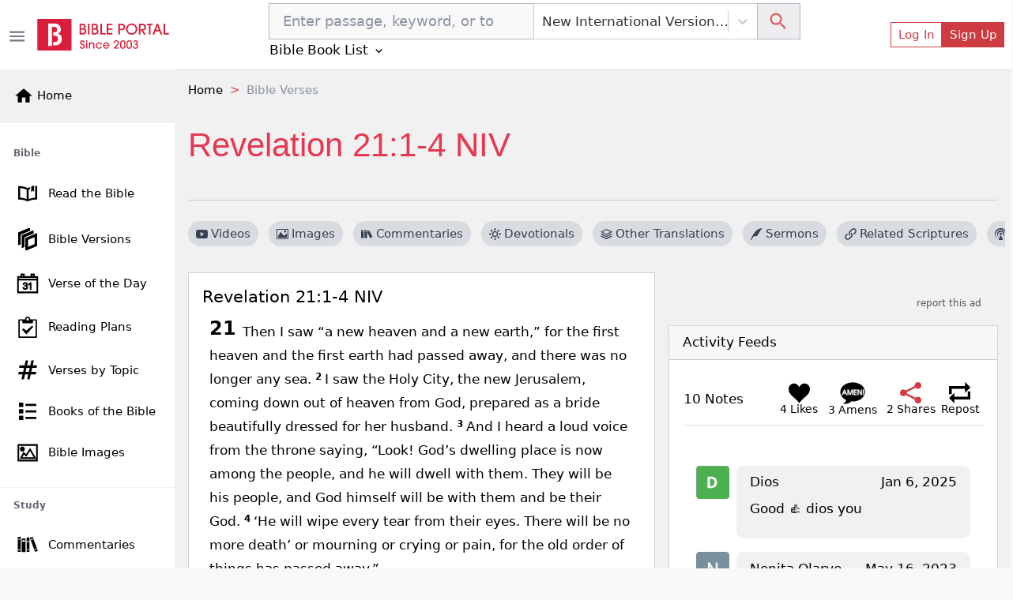

--- FILE ---
content_type: text/html; charset=utf-8
request_url: https://www.google.com/recaptcha/api2/aframe
body_size: 265
content:
<!DOCTYPE HTML><html><head><meta http-equiv="content-type" content="text/html; charset=UTF-8"></head><body><script nonce="4obCV1ZZsCbfAC9imwst3w">/** Anti-fraud and anti-abuse applications only. See google.com/recaptcha */ try{var clients={'sodar':'https://pagead2.googlesyndication.com/pagead/sodar?'};window.addEventListener("message",function(a){try{if(a.source===window.parent){var b=JSON.parse(a.data);var c=clients[b['id']];if(c){var d=document.createElement('img');d.src=c+b['params']+'&rc='+(localStorage.getItem("rc::a")?sessionStorage.getItem("rc::b"):"");window.document.body.appendChild(d);sessionStorage.setItem("rc::e",parseInt(sessionStorage.getItem("rc::e")||0)+1);localStorage.setItem("rc::h",'1769904109269');}}}catch(b){}});window.parent.postMessage("_grecaptcha_ready", "*");}catch(b){}</script></body></html>

--- FILE ---
content_type: application/javascript; charset=UTF-8
request_url: https://bibleportal.com/_next/static/chunks/5311-cc443aa682e9c98f526d.js
body_size: 34761
content:
(self.webpackChunk_N_E=self.webpackChunk_N_E||[]).push([[5311],{67154:function(e){function t(){return e.exports=t=Object.assign||function(e){for(var t=1;t<arguments.length;t++){var a=arguments[t];for(var r in a)Object.prototype.hasOwnProperty.call(a,r)&&(e[r]=a[r])}return e},e.exports.__esModule=!0,e.exports.default=e.exports,t.apply(this,arguments)}e.exports=t,e.exports.__esModule=!0,e.exports.default=e.exports},85354:function(e,t,a){var r=a(99489);e.exports=function(e,t){e.prototype=Object.create(t.prototype),e.prototype.constructor=e,r(e,t)},e.exports.__esModule=!0,e.exports.default=e.exports},37316:function(e){e.exports=function(e,t){if(null==e)return{};var a,r,n={},o=Object.keys(e);for(r=0;r<o.length;r++)a=o[r],t.indexOf(a)>=0||(n[a]=e[a]);return n},e.exports.__esModule=!0,e.exports.default=e.exports},92029:function(e,t,a){"use strict";a.r(t);var r=a(67294);t.default=function(e){var t=(0,r.useRef)(e);return(0,r.useEffect)((function(){t.current=e}),[e]),t}},78146:function(e,t,a){"use strict";a.r(t),a.d(t,{default:function(){return o}});var r=a(67294),n=a(92029);function o(e){var t=(0,n.default)(e);return(0,r.useCallback)((function(){return t.current&&t.current.apply(t,arguments)}),[t])}},14357:function(e,t,a){"use strict";a.r(t),a.d(t,{default:function(){return n}});var r=a(67294);function n(){return(0,r.useReducer)((function(e){return!e}),!1)[1]}},35654:function(e,t,a){"use strict";a.r(t),a.d(t,{mergeRefs:function(){return o}});var r=a(67294),n=function(e){return e&&"function"!==typeof e?function(t){e.current=t}:e};function o(e,t){var a=n(e),r=n(t);return function(e){a&&a(e),r&&r(e)}}t.default=function(e,t){return(0,r.useMemo)((function(){return o(e,t)}),[e,t])}},94044:function(e,t,a){"use strict";a.r(t),a.d(t,{default:function(){return i}});var r=a(67294),n=a(6454),o=a(55088),l=Math.pow(2,31)-1;function u(e,t,a){var r=a-Date.now();e.current=r<=l?setTimeout(t,r):setTimeout((function(){return u(e,t,a)}),l)}function i(){var e=(0,n.Z)(),t=(0,r.useRef)();return(0,o.default)((function(){return clearTimeout(t.current)})),(0,r.useMemo)((function(){var a=function(){return clearTimeout(t.current)};return{set:function(r,n){void 0===n&&(n=0),e()&&(a(),n<=l?t.current=setTimeout(r,n):u(t,r,Date.now()+n))},clear:a}}),[])}},16793:function(e,t,a){"use strict";a.r(t);var r=a(67294);t.default=function(e,t){var a=(0,r.useRef)(!0);(0,r.useEffect)((function(){if(!a.current)return e();a.current=!1}),t)}},55088:function(e,t,a){"use strict";a.r(t),a.d(t,{default:function(){return n}});var r=a(67294);function n(e){var t=function(e){var t=(0,r.useRef)(e);return t.current=e,t}(e);(0,r.useEffect)((function(){return function(){return t.current()}}),[])}},60930:function(e,t,a){"use strict";a.r(t),a.d(t,{default:function(){return n}});var r=Function.prototype.bind.call(Function.prototype.call,[].slice);function n(e,t){return r(e.querySelectorAll(t))}},63394:function(e,t,a){"use strict";a.r(t),a.d(t,{default:function(){return o}});var r,n=a(23004);function o(e){if((!r&&0!==r||e)&&n.default){var t=document.createElement("div");t.style.position="absolute",t.style.top="-9999px",t.style.width="50px",t.style.height="50px",t.style.overflow="scroll",document.body.appendChild(t),r=t.offsetWidth-t.clientWidth,document.body.removeChild(t)}return r}},19225:function(e,t,a){"use strict";function r(e,t,a){for(var r=e.text,o=e.characterMeta,l=t.length,u=a.length,i=[],s=o.slice(0,0),f=0,d=r.indexOf(t);-1!==d;)i.push(r.slice(f,d)+a),s=s.concat(o.slice(f,d),n(o.slice(d,d+1),u)),f=d+l,d=r.indexOf(t,f);return i.push(r.slice(f)),s=s.concat(o.slice(f)),{text:i.join(""),characterMeta:s}}function n(e,t){for(var a=e.slice(0,0);t-- >0;)a=a.concat(e);return a}a.d(t,{M:function(){return T}});var o=a(9041),l=a(43393),u=a(25134);var i={a:1,abbr:1,area:1,audio:1,b:1,bdi:1,bdo:1,br:1,button:1,canvas:1,cite:1,code:1,command:1,datalist:1,del:1,dfn:1,em:1,embed:1,i:1,iframe:1,img:1,input:1,ins:1,kbd:1,keygen:1,label:1,map:1,mark:1,meter:1,noscript:1,object:1,output:1,progress:1,q:1,ruby:1,s:1,samp:1,script:1,select:1,small:1,span:1,strong:1,sub:1,sup:1,textarea:1,time:1,u:1,var:1,video:1,wbr:1,acronym:1,applet:1,basefont:1,big:1,font:1,isindex:1,strike:1,style:1,tt:1},s={area:1,base:1,br:1,col:1,colgroup:1,command:1,dl:1,embed:1,head:1,hgroup:1,hr:1,iframe:1,img:1,input:1,keygen:1,link:1,meta:1,ol:1,optgroup:1,option:1,param:1,script:1,select:1,source:1,style:1,table:1,tbody:1,textarea:1,tfoot:1,thead:1,title:1,tr:1,track:1,ul:1,wbr:1,basefont:1,dialog:1,dir:1,isindex:1},f={img:1};function d(e){return(d="function"===typeof Symbol&&"symbol"===typeof Symbol.iterator?function(e){return typeof e}:function(e){return e&&"function"===typeof Symbol&&e.constructor===Symbol&&e!==Symbol.prototype?"symbol":typeof e})(e)}function c(e,t){var a=Object.keys(e);return Object.getOwnPropertySymbols&&a.push.apply(a,Object.getOwnPropertySymbols(e)),t&&(a=a.filter((function(t){return Object.getOwnPropertyDescriptor(e,t).enumerable}))),a}function p(e,t){if(!(e instanceof t))throw new TypeError("Cannot call a class as a function")}function v(e,t){for(var a=0;a<t.length;a++){var r=t[a];r.enumerable=r.enumerable||!1,r.configurable=!0,"value"in r&&(r.writable=!0),Object.defineProperty(e,r.key,r)}}function m(e,t,a){return t in e?Object.defineProperty(e,t,{value:a,enumerable:!0,configurable:!0,writable:!0}):e[t]=a,e}var y=/^data:/i,b=(0,l.OrderedSet)(),h=new o.ContentBlock({key:(0,o.genKey)(),text:"",type:u.bF.UNSTYLED,characterList:(0,l.List)(),depth:0}),g=/(\r\n|\r|\n)/g,x="\r",w=/^data-([a-z0-9-]+)$/,P={a:{href:"url",rel:"rel",target:"target",title:"title"},img:{src:"src",alt:"alt",width:"width",height:"height"}},E=function(e,t){var a={};if(P.hasOwnProperty(e))for(var r=P[e],n=0;n<t.attributes.length;n++){var o=t.attributes[n],l=o.name,u=o.value;if("string"===typeof u){var i=u;if(r.hasOwnProperty(l))a[r[l]]=i;else w.test(l)&&(a[l]=i)}}return a},O={a:function(e,t,a){var r,n=E(t,a);if(null!=(r=n.url)&&!r.match(y))return e.createEntity(u.lU.LINK,n)},img:function(e,t,a){var r=E(t,a);if(null!=r.src)return e.createEntity(u.lU.IMAGE,r)}},N=function(){function e(){var t=this,a=arguments.length>0&&void 0!==arguments[0]?arguments[0]:{};p(this,e),m(this,"contentStateForEntities",void 0),m(this,"blockStack",void 0),m(this,"blockList",void 0),m(this,"depth",void 0),m(this,"options",void 0),m(this,"inlineCreators",{Style:function(e){function t(t){return e.apply(this,arguments)}return t.toString=function(){return e.toString()},t}((function(e){return{type:"STYLE",style:e}})),Entity:function(e,a){var r=arguments.length>2&&void 0!==arguments[2]?arguments[2]:"MUTABLE";return{type:"ENTITY",entityKey:t.createEntity(e,M(a),r)}}}),this.options=a,this.contentStateForEntities=o.ContentState.createFromBlockArray([]),this.blockStack=[],this.blockList=[],this.depth=0}var t,a,n;return t=e,(a=[{key:"process",value:function(e){this.processBlockElement(e);var t=[];return this.blockList.forEach((function(e){var a=function(e){var t="",a=(0,l.Seq)();return e.forEach((function(e){t+=e.text,a=a.concat(e.characterMeta)})),{text:t,characterMeta:a}}(e.textFragments),n=a.text,u=a.characterMeta,i=!1;if(n===x&&(i=!0,n=""),"pre"===e.tagName){var s=function(e,t){return"\n"===e.charAt(0)&&(e=e.slice(1),t=t.slice(1)),{text:e,characterMeta:t}}(n,u);n=s.text,u=s.characterMeta}else{var f=function(e,t){var a=function(e,t){for(;" "===e.charAt(0);)e=e.slice(1),t=t.slice(1);return{text:e,characterMeta:t}}(e=e.replace(/[ \t\n]/g," "),t);e=a.text,t=a.characterMeta;var n=function(e,t){for(;" "===e.slice(-1);)e=e.slice(0,-1),t=t.slice(0,-1);return{text:e,characterMeta:t}}(e,t);e=n.text,t=n.characterMeta;for(var o=e.length;o--;)" "===e.charAt(o)&&" "===e.charAt(o-1)&&(e=e.slice(0,o)+e.slice(o+1),t=t.slice(0,o).concat(t.slice(o+1)));var l=r({text:e,characterMeta:t},"\r ",x);e=l.text,t=l.characterMeta;var u=r({text:e,characterMeta:t}," \r",x);return e=u.text,t=u.characterMeta,{text:e,characterMeta:t}}(n,u);n=f.text,u=f.characterMeta}((n=n.split(x).join("\n")).length||i)&&t.push(new o.ContentBlock({key:(0,o.genKey)(),text:n,type:e.type,characterList:u.toList(),depth:e.depth,data:e.data?(0,l.Map)(e.data):(0,l.Map)()}))})),t.length||(t=[h]),o.ContentState.createFromBlockArray(t,this.contentStateForEntities.getEntityMap())}},{key:"getBlockTypeFromTagName",value:function(e){var t=this.options.blockTypes;if(t&&t[e])return t[e];switch(e){case"li":return"ol"===this.blockStack.slice(-1)[0].tagName?u.bF.ORDERED_LIST_ITEM:u.bF.UNORDERED_LIST_ITEM;case"blockquote":return u.bF.BLOCKQUOTE;case"h1":return u.bF.HEADER_ONE;case"h2":return u.bF.HEADER_TWO;case"h3":return u.bF.HEADER_THREE;case"h4":return u.bF.HEADER_FOUR;case"h5":return u.bF.HEADER_FIVE;case"h6":return u.bF.HEADER_SIX;case"pre":return u.bF.CODE;case"figure":return u.bF.ATOMIC;default:return u.bF.UNSTYLED}}},{key:"processBlockElement",value:function(e){if(e){var t,a,r=this.options.customBlockFn,n=e.nodeName.toLowerCase();if(r){var o=r(e);null!=o&&(t=o.type,a=o.data)}var l=!0;if(null==t&&(l=!1,t=this.getBlockTypeFromTagName(n)),t===u.bF.CODE){var i=e.getAttribute("data-language");i&&(a=function(e){for(var t=1;t<arguments.length;t++){var a=null!=arguments[t]?arguments[t]:{};t%2?c(a,!0).forEach((function(t){m(e,t,a[t])})):Object.getOwnPropertyDescriptors?Object.defineProperties(e,Object.getOwnPropertyDescriptors(a)):c(a).forEach((function(t){Object.defineProperty(e,t,Object.getOwnPropertyDescriptor(a,t))}))}return e}({},a,{language:i}))}var f=function(e){switch(e){case u.bF.UNORDERED_LIST_ITEM:case u.bF.ORDERED_LIST_ITEM:return!0;default:return!1}}(t),d=!s.hasOwnProperty(n);if(!l&&t===u.bF.UNSTYLED){var p=this.blockStack.slice(-1)[0];p&&(t=p.type)}var v={tagName:n,textFragments:[],type:t,styleStack:[b],entityStack:[null],depth:f?this.depth:0,data:a};d&&(this.blockList.push(v),f&&(this.depth+=1)),this.blockStack.push(v),null!=e.childNodes&&Array.from(e.childNodes).forEach(this.processNode,this),this.blockStack.pop(),d&&f&&(this.depth-=1)}}},{key:"processInlineElement",value:function(e){var t=e.nodeName.toLowerCase();if("br"!==t){var a=this.blockStack.slice(-1)[0],r=a.styleStack.slice(-1)[0],n=a.entityStack.slice(-1)[0],o=this.options.customInlineFn,l=o?o(e,this.inlineCreators):null;if(null!=l)switch(l.type){case"STYLE":r=r.add(l.style);break;case"ENTITY":n=l.entityKey}else r=function(e,t,a){switch(t){case"b":case"strong":return e.add(u.JA.BOLD);case"i":case"em":return e.add(u.JA.ITALIC);case"u":case"ins":return e.add(u.JA.UNDERLINE);case"code":return e.add(u.JA.CODE);case"s":case"del":return e.add(u.JA.STRIKETHROUGH);default:return a&&a[t]?e.add(a[t]):e}}(r,t,this.options.elementStyles),O.hasOwnProperty(t)&&(n=O[t](this,t,e)||n);a.styleStack.push(r),a.entityStack.push(n),null!=e.childNodes&&Array.from(e.childNodes).forEach(this.processNode,this),f.hasOwnProperty(t)&&this.processText("\xa0"),a.entityStack.pop(),a.styleStack.pop()}else this.processText(x)}},{key:"processTextNode",value:function(e){var t=e.nodeValue;t=(t=t.replace(g,"\n")).split("\u200b").join(x),this.processText(t)}},{key:"processText",value:function(e){var t=this.blockStack.slice(-1)[0],a=t.styleStack.slice(-1)[0],r=t.entityStack.slice(-1)[0],n=o.CharacterMetadata.create({style:a,entity:r}),u=(0,l.Repeat)(n,e.length);t.textFragments.push({text:e,characterMeta:u})}},{key:"processNode",value:function(e){if(1===e.nodeType){var t=e,a=t.nodeName.toLowerCase();i.hasOwnProperty(a)?this.processInlineElement(t):this.processBlockElement(t)}else 3===e.nodeType&&this.processTextNode(e)}},{key:"createEntity",value:function(e,t){var a=arguments.length>2&&void 0!==arguments[2]?arguments[2]:"MUTABLE";return this.contentStateForEntities=this.contentStateForEntities.createEntity(e,a,t),this.contentStateForEntities.getLastCreatedEntityKey()}}])&&v(t.prototype,a),n&&v(t,n),e}();function M(e){var t={};if(null!==e&&"object"===d(e)&&!Array.isArray(e))for(var a=e,r=0,n=Object.keys(a);r<n.length;r++){var o=n[r],l=a[o];"string"===typeof l&&(t[o]=l)}return t}function k(e,t){return new N(t).process(e)}function _(e){var t;"undefined"!==typeof DOMParser?t=(new DOMParser).parseFromString(e,"text/html"):(t=document.implementation.createHTMLDocument("")).documentElement&&(t.documentElement.innerHTML=e);return t.body||t.createElement("body")}function C(e,t){if(null==e)return{};var a,r,n=function(e,t){if(null==e)return{};var a,r,n={},o=Object.keys(e);for(r=0;r<o.length;r++)a=o[r],t.indexOf(a)>=0||(n[a]=e[a]);return n}(e,t);if(Object.getOwnPropertySymbols){var o=Object.getOwnPropertySymbols(e);for(r=0;r<o.length;r++)a=o[r],t.indexOf(a)>=0||Object.prototype.propertyIsEnumerable.call(e,a)&&(n[a]=e[a])}return n}var j={};function T(e,t){var a=t||j,r=a.parser,n=C(a,["parser"]);return null==r&&(r=_),k(r(e),n)}},95206:function(){},55638:function(e,t){"use strict";Object.defineProperty(t,"__esModule",{value:!0}),t.default=function(e){return function(t,a,r,n,o){var l=r||"<<anonymous>>",u=o||a;if(null==t[a])return new Error("The "+n+" `"+u+"` is required to make `"+l+"` accessible for users of assistive technologies such as screen readers.");for(var i=arguments.length,s=Array(i>5?i-5:0),f=5;f<i;f++)s[f-5]=arguments[f];return e.apply(void 0,[t,a,r,n,o].concat(s))}},e.exports=t.default},41560:function(e,t,a){"use strict";var r=a(95318);t.__esModule=!0,t.default=void 0;var n=r(a(67154)),o=r(a(37316)),l=r(a(60930)),u=m(a(67294)),i=r(a(14357)),s=r(a(35654)),f=r(a(92609)),d=m(a(45817)),c=r(a(61193)),p=["as","onSelect","activeKey","role","onKeyDown"];function v(e){if("function"!==typeof WeakMap)return null;var t=new WeakMap,a=new WeakMap;return(v=function(e){return e?a:t})(e)}function m(e,t){if(!t&&e&&e.__esModule)return e;if(null===e||"object"!==typeof e&&"function"!==typeof e)return{default:e};var a=v(t);if(a&&a.has(e))return a.get(e);var r={},n=Object.defineProperty&&Object.getOwnPropertyDescriptor;for(var o in e)if("default"!==o&&Object.prototype.hasOwnProperty.call(e,o)){var l=n?Object.getOwnPropertyDescriptor(e,o):null;l&&(l.get||l.set)?Object.defineProperty(r,o,l):r[o]=e[o]}return r.default=e,a&&a.set(e,r),r}var y=function(){},b=u.default.forwardRef((function(e,t){var a,r,v=e.as,m=void 0===v?"ul":v,b=e.onSelect,h=e.activeKey,g=e.role,x=e.onKeyDown,w=(0,o.default)(e,p),P=(0,i.default)(),E=(0,u.useRef)(!1),O=(0,u.useContext)(d.default),N=(0,u.useContext)(c.default);N&&(g=g||"tablist",h=N.activeKey,a=N.getControlledId,r=N.getControllerId);var M=(0,u.useRef)(null),k=function(e){var t=M.current;if(!t)return null;var a=(0,l.default)(t,"[data-rb-event-key]:not(.disabled)"),r=t.querySelector(".active");if(!r)return null;var n=a.indexOf(r);if(-1===n)return null;var o=n+e;return o>=a.length&&(o=0),o<0&&(o=a.length-1),a[o]},_=function(e,t){null!=e&&(b&&b(e,t),O&&O(e,t))};(0,u.useEffect)((function(){if(M.current&&E.current){var e=M.current.querySelector("[data-rb-event-key].active");e&&e.focus()}E.current=!1}));var C=(0,s.default)(t,M);return u.default.createElement(d.default.Provider,{value:_},u.default.createElement(f.default.Provider,{value:{role:g,activeKey:(0,d.makeEventKey)(h),getControlledId:a||y,getControllerId:r||y}},u.default.createElement(m,(0,n.default)({},w,{onKeyDown:function(e){var t;switch(x&&x(e),e.key){case"ArrowLeft":case"ArrowUp":t=k(-1);break;case"ArrowRight":case"ArrowDown":t=k(1);break;default:return}t&&(e.preventDefault(),_(t.dataset.rbEventKey,e),E.current=!0,P())},ref:C,role:g}))))}));t.default=b,e.exports=t.default},61558:function(e,t,a){"use strict";var r=a(95318);t.__esModule=!0,t.default=void 0;var n=r(a(67154)),o=r(a(37316)),l=r(a(44036)),u=p(a(67294)),i=r(a(78146)),s=(r(a(42473)),r(a(92609))),f=p(a(45817)),d=["active","className","eventKey","onSelect","onClick","as"];function c(e){if("function"!==typeof WeakMap)return null;var t=new WeakMap,a=new WeakMap;return(c=function(e){return e?a:t})(e)}function p(e,t){if(!t&&e&&e.__esModule)return e;if(null===e||"object"!==typeof e&&"function"!==typeof e)return{default:e};var a=c(t);if(a&&a.has(e))return a.get(e);var r={},n=Object.defineProperty&&Object.getOwnPropertyDescriptor;for(var o in e)if("default"!==o&&Object.prototype.hasOwnProperty.call(e,o)){var l=n?Object.getOwnPropertyDescriptor(e,o):null;l&&(l.get||l.set)?Object.defineProperty(r,o,l):r[o]=e[o]}return r.default=e,a&&a.set(e,r),r}var v=u.default.forwardRef((function(e,t){var a=e.active,r=e.className,c=e.eventKey,p=e.onSelect,v=e.onClick,m=e.as,y=(0,o.default)(e,d),b=(0,f.makeEventKey)(c,y.href),h=(0,u.useContext)(f.default),g=(0,u.useContext)(s.default),x=a;if(g){y.role||"tablist"!==g.role||(y.role="tab");var w=g.getControllerId(b),P=g.getControlledId(b);y["data-rb-event-key"]=b,y.id=w||y.id,y["aria-controls"]=P||y["aria-controls"],x=null==a&&null!=b?g.activeKey===b:a}"tab"===y.role&&(y.disabled&&(y.tabIndex=-1,y["aria-disabled"]=!0),y["aria-selected"]=x);var E=(0,i.default)((function(e){v&&v(e),null!=b&&(p&&p(b,e),h&&h(b,e))}));return u.default.createElement(m,(0,n.default)({},y,{ref:t,onClick:E,className:(0,l.default)(r,x&&"active")}))}));v.defaultProps={disabled:!1};var m=v;t.default=m,e.exports=t.default},14835:function(e,t,a){"use strict";var r=a(95318);t.__esModule=!0,t.default=void 0;var n=r(a(67154)),o=r(a(37316)),l=r(a(44036)),u=r(a(67294)),i=a(14289),s=a(3349),f=r(a(50191)),d=r(a(45817)),c=r(a(2786)),p=r(a(1633)),v=["as","activeKey","bsPrefix","children","className","onSelect"],m=u.default.forwardRef((function(e,t){var a=(0,i.useUncontrolled)(e,{activeKey:"onSelect"}),r=a.as,f=void 0===r?"div":r,c=a.activeKey,m=a.bsPrefix,y=a.children,b=a.className,h=a.onSelect,g=(0,o.default)(a,v),x=(0,l.default)(b,(0,s.useBootstrapPrefix)(m,"accordion"));return u.default.createElement(p.default.Provider,{value:c||null},u.default.createElement(d.default.Provider,{value:h||null},u.default.createElement(f,(0,n.default)({ref:t},g,{className:x}),y)))}));m.displayName="Accordion",m.Toggle=f.default,m.Collapse=c.default;var y=m;t.default=y,e.exports=t.default},2786:function(e,t,a){"use strict";var r=a(95318);t.__esModule=!0,t.default=void 0;var n=r(a(67154)),o=r(a(37316)),l=function(e,t){if(!t&&e&&e.__esModule)return e;if(null===e||"object"!==typeof e&&"function"!==typeof e)return{default:e};var a=d(t);if(a&&a.has(e))return a.get(e);var r={},n=Object.defineProperty&&Object.getOwnPropertyDescriptor;for(var o in e)if("default"!==o&&Object.prototype.hasOwnProperty.call(e,o)){var l=n?Object.getOwnPropertyDescriptor(e,o):null;l&&(l.get||l.set)?Object.defineProperty(r,o,l):r[o]=e[o]}r.default=e,a&&a.set(e,r);return r}(a(67294)),u=r(a(25750)),i=r(a(1633)),s=r(a(45817)),f=["children","eventKey"];function d(e){if("function"!==typeof WeakMap)return null;var t=new WeakMap,a=new WeakMap;return(d=function(e){return e?a:t})(e)}var c=l.default.forwardRef((function(e,t){var a=e.children,r=e.eventKey,d=(0,o.default)(e,f),c=(0,l.useContext)(i.default);return l.default.createElement(s.default.Provider,{value:null},l.default.createElement(u.default,(0,n.default)({ref:t,in:c===r},d),l.default.createElement("div",null,l.default.Children.only(a))))}));c.displayName="AccordionCollapse";var p=c;t.default=p,e.exports=t.default},1633:function(e,t,a){"use strict";var r=a(95318);t.__esModule=!0,t.default=void 0;var n=r(a(67294)).default.createContext(null);n.displayName="AccordionContext";var o=n;t.default=o,e.exports=t.default},50191:function(e,t,a){"use strict";var r=a(95318);t.__esModule=!0,t.useAccordionToggle=d,t.default=void 0;var n=r(a(67154)),o=r(a(37316)),l=function(e,t){if(!t&&e&&e.__esModule)return e;if(null===e||"object"!==typeof e&&"function"!==typeof e)return{default:e};var a=f(t);if(a&&a.has(e))return a.get(e);var r={},n=Object.defineProperty&&Object.getOwnPropertyDescriptor;for(var o in e)if("default"!==o&&Object.prototype.hasOwnProperty.call(e,o)){var l=n?Object.getOwnPropertyDescriptor(e,o):null;l&&(l.get||l.set)?Object.defineProperty(r,o,l):r[o]=e[o]}r.default=e,a&&a.set(e,r);return r}(a(67294)),u=r(a(45817)),i=r(a(1633)),s=["as","children","eventKey","onClick"];function f(e){if("function"!==typeof WeakMap)return null;var t=new WeakMap,a=new WeakMap;return(f=function(e){return e?a:t})(e)}function d(e,t){var a=(0,l.useContext)(i.default),r=(0,l.useContext)(u.default);return function(n){r&&r(e===a?null:e,n),t&&t(n)}}var c=l.default.forwardRef((function(e,t){var a=e.as,r=void 0===a?"button":a,u=e.children,i=e.eventKey,f=e.onClick,c=(0,o.default)(e,s),p=d(i,f);return"button"===r&&(c.type="button"),l.default.createElement(r,(0,n.default)({ref:t,onClick:p},c),u)}));t.default=c},93166:function(e,t,a){"use strict";var r=a(95318);t.__esModule=!0,t.default=void 0;var n=r(a(67154)),o=r(a(37316)),l=r(a(44036)),u=r(a(67294)),i=a(14289),s=r(a(78146)),f=a(3349),d=r(a(7269)),c=r(a(86151)),p=r(a(3081)),v=r(a(20158)),m=r(a(94601)),y=["bsPrefix","show","closeLabel","className","children","variant","onClose","dismissible","transition"],b=(0,p.default)("h4");b.displayName="DivStyledAsH4";var h=(0,v.default)("alert-heading",{Component:b}),g=(0,v.default)("alert-link",{Component:m.default}),x={show:!0,transition:d.default,closeLabel:"Close alert"},w=u.default.forwardRef((function(e,t){var a=(0,i.useUncontrolled)(e,{show:"onClose"}),r=a.bsPrefix,p=a.show,v=a.closeLabel,m=a.className,b=a.children,h=a.variant,g=a.onClose,x=a.dismissible,w=a.transition,P=(0,o.default)(a,y),E=(0,f.useBootstrapPrefix)(r,"alert"),O=(0,s.default)((function(e){g&&g(!1,e)})),N=!0===w?d.default:w,M=u.default.createElement("div",(0,n.default)({role:"alert"},N?void 0:P,{ref:t,className:(0,l.default)(m,E,h&&E+"-"+h,x&&E+"-dismissible")}),x&&u.default.createElement(c.default,{onClick:O,label:v}),b);return N?u.default.createElement(N,(0,n.default)({unmountOnExit:!0},P,{ref:void 0,in:p}),M):p?M:null}));w.displayName="Alert",w.defaultProps=x,w.Link=g,w.Heading=h;var P=w;t.default=P,e.exports=t.default},86100:function(e,t,a){"use strict";var r=a(95318);t.__esModule=!0,t.default=void 0;var n=r(a(67154)),o=r(a(37316)),l=r(a(44036)),u=r(a(67294)),i=a(3349),s=["bsPrefix","variant","pill","className","as"],f=u.default.forwardRef((function(e,t){var a=e.bsPrefix,r=e.variant,f=e.pill,d=e.className,c=e.as,p=void 0===c?"span":c,v=(0,o.default)(e,s),m=(0,i.useBootstrapPrefix)(a,"badge");return u.default.createElement(p,(0,n.default)({ref:t},v,{className:(0,l.default)(d,m,f&&m+"-pill",r&&m+"-"+r)}))}));f.displayName="Badge",f.defaultProps={pill:!1};var d=f;t.default=d,e.exports=t.default},48862:function(e,t,a){"use strict";var r=a(95318);t.__esModule=!0,t.default=void 0;var n=r(a(85354)),o=r(a(73164)),l=r(a(60930)),u=r(a(63394)),i=r(a(65677)),s=".fixed-top, .fixed-bottom, .is-fixed, .sticky-top",f=".sticky-top",d=".navbar-toggler",c=function(e){function t(){return e.apply(this,arguments)||this}(0,n.default)(t,e);var a=t.prototype;return a.adjustAndStore=function(e,t,a){var r,n=t.style[e];t.dataset[e]=n,(0,o.default)(t,((r={})[e]=parseFloat((0,o.default)(t,e))+a+"px",r))},a.restore=function(e,t){var a,r=t.dataset[e];void 0!==r&&(delete t.dataset[e],(0,o.default)(t,((a={})[e]=r,a)))},a.setContainerStyle=function(t,a){var r=this;if(e.prototype.setContainerStyle.call(this,t,a),t.overflowing){var n=(0,u.default)();(0,l.default)(a,s).forEach((function(e){return r.adjustAndStore("paddingRight",e,n)})),(0,l.default)(a,f).forEach((function(e){return r.adjustAndStore("marginRight",e,-n)})),(0,l.default)(a,d).forEach((function(e){return r.adjustAndStore("marginRight",e,n)}))}},a.removeContainerStyle=function(t,a){var r=this;e.prototype.removeContainerStyle.call(this,t,a),(0,l.default)(a,s).forEach((function(e){return r.restore("paddingRight",e)})),(0,l.default)(a,f).forEach((function(e){return r.restore("marginRight",e)})),(0,l.default)(a,d).forEach((function(e){return r.restore("marginRight",e)}))},t}(i.default);t.default=c,e.exports=t.default},65959:function(e,t,a){"use strict";var r=a(95318);t.__esModule=!0,t.default=void 0;var n=r(a(67154)),o=r(a(37316)),l=r(a(44036)),u=r(a(67294)),i=a(3349),s=r(a(57134)),f=["bsPrefix","className","listProps","children","label","as"],d=u.default.forwardRef((function(e,t){var a=e.bsPrefix,r=e.className,s=e.listProps,d=e.children,c=e.label,p=e.as,v=void 0===p?"nav":p,m=(0,o.default)(e,f),y=(0,i.useBootstrapPrefix)(a,"breadcrumb");return u.default.createElement(v,(0,n.default)({"aria-label":c,className:r,ref:t},m),u.default.createElement("ol",(0,n.default)({},s,{className:(0,l.default)(y,null==s?void 0:s.className)}),d))}));d.displayName="Breadcrumb",d.defaultProps={label:"breadcrumb",listProps:{}},d.Item=s.default;var c=d;t.default=c,e.exports=t.default},57134:function(e,t,a){"use strict";var r=a(95318);t.__esModule=!0,t.default=void 0;var n=r(a(67154)),o=r(a(37316)),l=r(a(44036)),u=r(a(67294)),i=r(a(94601)),s=a(3349),f=["bsPrefix","active","children","className","as","linkAs","linkProps","href","title","target"],d=u.default.forwardRef((function(e,t){var a=e.bsPrefix,r=e.active,d=e.children,c=e.className,p=e.as,v=void 0===p?"li":p,m=e.linkAs,y=void 0===m?i.default:m,b=e.linkProps,h=e.href,g=e.title,x=e.target,w=(0,o.default)(e,f),P=(0,s.useBootstrapPrefix)(a,"breadcrumb-item");return u.default.createElement(v,(0,n.default)({ref:t},w,{className:(0,l.default)(P,c,{active:r}),"aria-current":r?"page":void 0}),r?d:u.default.createElement(y,(0,n.default)({},b,{href:h,title:g,target:x}),d))}));d.displayName="BreadcrumbItem",d.defaultProps={active:!1,linkProps:{}};var c=d;t.default=c,e.exports=t.default},89876:function(e,t,a){"use strict";var r=a(95318);t.__esModule=!0,t.default=void 0;var n=r(a(67154)),o=r(a(37316)),l=r(a(44036)),u=r(a(67294)),i=a(3349),s=r(a(94601)),f=["bsPrefix","variant","size","active","className","block","type","as"],d=u.default.forwardRef((function(e,t){var a=e.bsPrefix,r=e.variant,d=e.size,c=e.active,p=e.className,v=e.block,m=e.type,y=e.as,b=(0,o.default)(e,f),h=(0,i.useBootstrapPrefix)(a,"btn"),g=(0,l.default)(p,h,c&&"active",r&&h+"-"+r,v&&h+"-block",d&&h+"-"+d);if(b.href)return u.default.createElement(s.default,(0,n.default)({},b,{as:y,ref:t,className:(0,l.default)(g,b.disabled&&"disabled")}));t&&(b.ref=t),m?b.type=m:y||(b.type="button");var x=y||"button";return u.default.createElement(x,(0,n.default)({},b,{className:g}))}));d.displayName="Button",d.defaultProps={variant:"primary",active:!1,disabled:!1};var c=d;t.default=c,e.exports=t.default},63319:function(e,t,a){"use strict";var r=a(95318);t.__esModule=!0,t.default=void 0;var n=r(a(67154)),o=r(a(37316)),l=r(a(44036)),u=r(a(67294)),i=a(3349),s=["bsPrefix","size","toggle","vertical","className","as"],f=u.default.forwardRef((function(e,t){var a=e.bsPrefix,r=e.size,f=e.toggle,d=e.vertical,c=e.className,p=e.as,v=void 0===p?"div":p,m=(0,o.default)(e,s),y=(0,i.useBootstrapPrefix)(a,"btn-group"),b=y;return d&&(b=y+"-vertical"),u.default.createElement(v,(0,n.default)({},m,{ref:t,className:(0,l.default)(c,b,r&&y+"-"+r,f&&y+"-toggle")}))}));f.displayName="ButtonGroup",f.defaultProps={vertical:!1,toggle:!1,role:"group"};var d=f;t.default=d,e.exports=t.default},71507:function(e,t,a){"use strict";var r=a(95318);t.__esModule=!0,t.default=void 0;var n=r(a(67154)),o=r(a(37316)),l=r(a(44036)),u=r(a(67294)),i=a(3349),s=["bsPrefix","className"],f=u.default.forwardRef((function(e,t){var a=e.bsPrefix,r=e.className,f=(0,o.default)(e,s),d=(0,i.useBootstrapPrefix)(a,"btn-toolbar");return u.default.createElement("div",(0,n.default)({},f,{ref:t,className:(0,l.default)(r,d)}))}));f.displayName="ButtonToolbar",f.defaultProps={role:"toolbar"};var d=f;t.default=d,e.exports=t.default},51889:function(e,t,a){"use strict";var r=a(95318);t.__esModule=!0,t.default=void 0;var n=r(a(67154)),o=r(a(37316)),l=r(a(44036)),u=function(e,t){if(!t&&e&&e.__esModule)return e;if(null===e||"object"!==typeof e&&"function"!==typeof e)return{default:e};var a=v(t);if(a&&a.has(e))return a.get(e);var r={},n=Object.defineProperty&&Object.getOwnPropertyDescriptor;for(var o in e)if("default"!==o&&Object.prototype.hasOwnProperty.call(e,o)){var l=n?Object.getOwnPropertyDescriptor(e,o):null;l&&(l.get||l.set)?Object.defineProperty(r,o,l):r[o]=e[o]}r.default=e,a&&a.set(e,r);return r}(a(67294)),i=a(3349),s=r(a(20158)),f=r(a(3081)),d=r(a(90765)),c=r(a(87550)),p=["bsPrefix","className","bg","text","border","body","children","as"];function v(e){if("function"!==typeof WeakMap)return null;var t=new WeakMap,a=new WeakMap;return(v=function(e){return e?a:t})(e)}var m=(0,f.default)("h5"),y=(0,f.default)("h6"),b=(0,s.default)("card-body"),h=(0,s.default)("card-title",{Component:m}),g=(0,s.default)("card-subtitle",{Component:y}),x=(0,s.default)("card-link",{Component:"a"}),w=(0,s.default)("card-text",{Component:"p"}),P=(0,s.default)("card-header"),E=(0,s.default)("card-footer"),O=(0,s.default)("card-img-overlay"),N=u.default.forwardRef((function(e,t){var a=e.bsPrefix,r=e.className,s=e.bg,f=e.text,c=e.border,v=e.body,m=e.children,y=e.as,h=void 0===y?"div":y,g=(0,o.default)(e,p),x=(0,i.useBootstrapPrefix)(a,"card"),w=(0,u.useMemo)((function(){return{cardHeaderBsPrefix:x+"-header"}}),[x]);return u.default.createElement(d.default.Provider,{value:w},u.default.createElement(h,(0,n.default)({ref:t},g,{className:(0,l.default)(r,x,s&&"bg-"+s,f&&"text-"+f,c&&"border-"+c)}),v?u.default.createElement(b,null,m):m))}));N.displayName="Card",N.defaultProps={body:!1},N.Img=c.default,N.Title=h,N.Subtitle=g,N.Body=b,N.Link=x,N.Text=w,N.Header=P,N.Footer=E,N.ImgOverlay=O;var M=N;t.default=M,e.exports=t.default},51118:function(e,t,a){"use strict";var r=a(95318);t.__esModule=!0,t.default=void 0;var n=(0,r(a(20158)).default)("card-columns");t.default=n,e.exports=t.default},90765:function(e,t,a){"use strict";var r=a(95318);t.__esModule=!0,t.default=void 0;var n=r(a(67294)).default.createContext(null);n.displayName="CardContext";var o=n;t.default=o,e.exports=t.default},20643:function(e,t,a){"use strict";var r=a(95318);t.__esModule=!0,t.default=void 0;var n=(0,r(a(20158)).default)("card-deck");t.default=n,e.exports=t.default},46632:function(e,t,a){"use strict";var r=a(95318);t.__esModule=!0,t.default=void 0;var n=(0,r(a(20158)).default)("card-group");t.default=n,e.exports=t.default},87550:function(e,t,a){"use strict";var r=a(95318);t.__esModule=!0,t.default=void 0;var n=r(a(67154)),o=r(a(37316)),l=r(a(44036)),u=r(a(67294)),i=a(3349),s=["bsPrefix","className","variant","as"],f=u.default.forwardRef((function(e,t){var a=e.bsPrefix,r=e.className,f=e.variant,d=e.as,c=void 0===d?"img":d,p=(0,o.default)(e,s),v=(0,i.useBootstrapPrefix)(a,"card-img");return u.default.createElement(c,(0,n.default)({ref:t,className:(0,l.default)(f?v+"-"+f:v,r)},p))}));f.displayName="CardImg",f.defaultProps={variant:null};var d=f;t.default=d,e.exports=t.default},59127:function(e,t,a){"use strict";var r=a(95318);t.__esModule=!0,t.default=void 0;var n=r(a(67154)),o=r(a(37316)),l=r(a(78146)),u=r(a(16793)),i=r(a(92029)),s=r(a(94044)),f=r(a(44036)),d=r(a(20660)),c=r(a(45697)),p=function(e,t){if(!t&&e&&e.__esModule)return e;if(null===e||"object"!==typeof e&&"function"!==typeof e)return{default:e};var a=E(t);if(a&&a.has(e))return a.get(e);var r={},n=Object.defineProperty&&Object.getOwnPropertyDescriptor;for(var o in e)if("default"!==o&&Object.prototype.hasOwnProperty.call(e,o)){var l=n?Object.getOwnPropertyDescriptor(e,o):null;l&&(l.get||l.set)?Object.defineProperty(r,o,l):r[o]=e[o]}r.default=e,a&&a.set(e,r);return r}(a(67294)),v=a(14289),m=r(a(78709)),y=r(a(10323)),b=a(43269),h=r(a(94601)),g=a(3349),x=r(a(26341)),w=r(a(92765)),P=["as","bsPrefix","slide","fade","controls","indicators","activeIndex","onSelect","onSlide","onSlid","interval","keyboard","onKeyDown","pause","onMouseOver","onMouseOut","wrap","touch","onTouchStart","onTouchMove","onTouchEnd","prevIcon","prevLabel","nextIcon","nextLabel","className","children"];function E(e){if("function"!==typeof WeakMap)return null;var t=new WeakMap,a=new WeakMap;return(E=function(e){return e?a:t})(e)}var O={bsPrefix:c.default.string,as:c.default.elementType,slide:c.default.bool,fade:c.default.bool,controls:c.default.bool,indicators:c.default.bool,activeIndex:c.default.number,onSelect:c.default.func,onSlide:c.default.func,onSlid:c.default.func,interval:c.default.number,keyboard:c.default.bool,pause:c.default.oneOf(["hover",!1]),wrap:c.default.bool,touch:c.default.bool,prevIcon:c.default.node,prevLabel:c.default.string,nextIcon:c.default.node,nextLabel:c.default.string},N={slide:!0,fade:!1,controls:!0,indicators:!0,defaultActiveIndex:0,interval:5e3,keyboard:!0,pause:"hover",wrap:!0,touch:!0,prevIcon:p.default.createElement("span",{"aria-hidden":"true",className:"carousel-control-prev-icon"}),prevLabel:"Previous",nextIcon:p.default.createElement("span",{"aria-hidden":"true",className:"carousel-control-next-icon"}),nextLabel:"Next"};function M(e,t){var a=(0,v.useUncontrolled)(e,{activeIndex:"onSelect"}),r=a.as,c=void 0===r?"div":r,m=a.bsPrefix,y=a.slide,E=a.fade,O=a.controls,N=a.indicators,M=a.activeIndex,k=a.onSelect,_=a.onSlide,C=a.onSlid,j=a.interval,T=a.keyboard,R=a.onKeyDown,D=a.pause,S=a.onMouseOver,I=a.onMouseOut,B=a.wrap,W=a.touch,F=a.onTouchStart,A=a.onTouchMove,L=a.onTouchEnd,K=a.prevIcon,z=a.prevLabel,H=a.nextIcon,U=a.nextLabel,q=a.className,V=a.children,Z=(0,o.default)(a,P),G=(0,g.useBootstrapPrefix)(m,"carousel"),$=(0,p.useRef)(null),Q=(0,p.useState)("next"),Y=Q[0],J=Q[1],X=(0,p.useState)(!1),ee=X[0],te=X[1],ae=(0,p.useState)(!1),re=ae[0],ne=ae[1],oe=(0,p.useState)(M||0),le=oe[0],ue=oe[1];re||M===le||($.current?J($.current):J((M||0)>le?"next":"prev"),y&&ne(!0),ue(M||0)),(0,p.useEffect)((function(){$.current&&($.current=null)}));var ie,se=0;(0,b.forEach)(V,(function(e,t){++se,t===M&&(ie=e.props.interval)}));var fe=(0,i.default)(ie),de=(0,p.useCallback)((function(e){if(!re){var t=le-1;if(t<0){if(!B)return;t=se-1}$.current="prev",k&&k(t,e)}}),[re,le,k,B,se]),ce=(0,l.default)((function(e){if(!re){var t=le+1;if(t>=se){if(!B)return;t=0}$.current="next",k&&k(t,e)}})),pe=(0,p.useRef)();(0,p.useImperativeHandle)(t,(function(){return{element:pe.current,prev:de,next:ce}}));var ve=(0,l.default)((function(){!document.hidden&&function(e){if(!e||!e.style||!e.parentNode||!e.parentNode.style)return!1;var t=getComputedStyle(e);return"none"!==t.display&&"hidden"!==t.visibility&&"none"!==getComputedStyle(e.parentNode).display}(pe.current)&&ce()})),me="next"===Y?"left":"right";(0,u.default)((function(){y||(_&&_(le,me),C&&C(le,me))}),[le]);var ye=G+"-item-"+Y,be=G+"-item-"+me,he=(0,p.useCallback)((function(e){(0,w.default)(e),_&&_(le,me)}),[_,le,me]),ge=(0,p.useCallback)((function(){ne(!1),C&&C(le,me)}),[C,le,me]),xe=(0,p.useCallback)((function(e){if(T&&!/input|textarea/i.test(e.target.tagName))switch(e.key){case"ArrowLeft":return e.preventDefault(),void de(e);case"ArrowRight":return e.preventDefault(),void ce(e)}R&&R(e)}),[T,R,de,ce]),we=(0,p.useCallback)((function(e){"hover"===D&&te(!0),S&&S(e)}),[D,S]),Pe=(0,p.useCallback)((function(e){te(!1),I&&I(e)}),[I]),Ee=(0,p.useRef)(0),Oe=(0,p.useRef)(0),Ne=(0,s.default)(),Me=(0,p.useCallback)((function(e){Ee.current=e.touches[0].clientX,Oe.current=0,"hover"===D&&te(!0),F&&F(e)}),[D,F]),ke=(0,p.useCallback)((function(e){e.touches&&e.touches.length>1?Oe.current=0:Oe.current=e.touches[0].clientX-Ee.current,A&&A(e)}),[A]),_e=(0,p.useCallback)((function(e){if(W){var t=Oe.current;Math.abs(t)>40&&(t>0?de(e):ce(e))}"hover"===D&&Ne.set((function(){te(!1)}),j||void 0),L&&L(e)}),[W,D,de,ce,Ne,j,L]),Ce=null!=j&&!ee&&!re,je=(0,p.useRef)();(0,p.useEffect)((function(){var e,t;if(Ce)return je.current=window.setInterval(document.visibilityState?ve:ce,null!=(e=null!=(t=fe.current)?t:j)?e:void 0),function(){null!==je.current&&clearInterval(je.current)}}),[Ce,ce,fe,j,ve]);var Te=(0,p.useMemo)((function(){return N&&Array.from({length:se},(function(e,t){return function(e){k&&k(t,e)}}))}),[N,se,k]);return p.default.createElement(c,(0,n.default)({ref:pe},Z,{onKeyDown:xe,onMouseOver:we,onMouseOut:Pe,onTouchStart:Me,onTouchMove:ke,onTouchEnd:_e,className:(0,f.default)(q,G,y&&"slide",E&&G+"-fade")}),N&&p.default.createElement("ol",{className:G+"-indicators"},(0,b.map)(V,(function(e,t){return p.default.createElement("li",{key:t,className:t===le?"active":void 0,onClick:Te?Te[t]:void 0})}))),p.default.createElement("div",{className:G+"-inner"},(0,b.map)(V,(function(e,t){var a=t===le;return y?p.default.createElement(d.default,{in:a,onEnter:a?he:void 0,onEntered:a?ge:void 0,addEndListener:x.default},(function(t){return p.default.cloneElement(e,{className:(0,f.default)(e.props.className,a&&"entered"!==t&&ye,("entered"===t||"exiting"===t)&&"active",("entering"===t||"exiting"===t)&&be)})})):p.default.cloneElement(e,{className:(0,f.default)(e.props.className,a&&"active")})}))),O&&p.default.createElement(p.default.Fragment,null,(B||0!==M)&&p.default.createElement(h.default,{className:G+"-control-prev",onClick:de},K,z&&p.default.createElement("span",{className:"sr-only"},z)),(B||M!==se-1)&&p.default.createElement(h.default,{className:G+"-control-next",onClick:ce},H,U&&p.default.createElement("span",{className:"sr-only"},U))))}var k=p.default.forwardRef(M);k.displayName="Carousel",k.propTypes=O,k.defaultProps=N,k.Caption=m.default,k.Item=y.default;var _=k;t.default=_,e.exports=t.default},78709:function(e,t,a){"use strict";var r=a(95318);t.__esModule=!0,t.default=void 0;var n=(0,r(a(20158)).default)("carousel-caption");t.default=n,e.exports=t.default},10323:function(e,t,a){"use strict";var r=a(95318);t.__esModule=!0,t.default=void 0;var n=r(a(67154)),o=r(a(37316)),l=r(a(44036)),u=r(a(67294)),i=a(3349),s=["as","bsPrefix","children","className"],f=u.default.forwardRef((function(e,t){var a=e.as,r=void 0===a?"div":a,f=e.bsPrefix,d=e.children,c=e.className,p=(0,o.default)(e,s),v=(0,l.default)(c,(0,i.useBootstrapPrefix)(f,"carousel-item"));return u.default.createElement(r,(0,n.default)({ref:t},p,{className:v}),d)}));f.displayName="CarouselItem";var d=f;t.default=d,e.exports=t.default},86151:function(e,t,a){"use strict";var r=a(95318);t.__esModule=!0,t.default=void 0;var n=r(a(67154)),o=r(a(37316)),l=r(a(45697)),u=r(a(67294)),i=r(a(44036)),s=["label","onClick","className"],f={label:l.default.string.isRequired,onClick:l.default.func},d=u.default.forwardRef((function(e,t){var a=e.label,r=e.onClick,l=e.className,f=(0,o.default)(e,s);return u.default.createElement("button",(0,n.default)({ref:t,type:"button",className:(0,i.default)("close",l),onClick:r},f),u.default.createElement("span",{"aria-hidden":"true"},"\xd7"),u.default.createElement("span",{className:"sr-only"},a))}));d.displayName="CloseButton",d.propTypes=f,d.defaultProps={label:"Close"};var c=d;t.default=c,e.exports=t.default},1266:function(e,t,a){"use strict";var r=a(95318);t.__esModule=!0,t.default=void 0;var n=r(a(67154)),o=r(a(37316)),l=r(a(44036)),u=r(a(67294)),i=a(3349),s=["bsPrefix","className","as"],f=["xl","lg","md","sm","xs"],d=u.default.forwardRef((function(e,t){var a=e.bsPrefix,r=e.className,d=e.as,c=void 0===d?"div":d,p=(0,o.default)(e,s),v=(0,i.useBootstrapPrefix)(a,"col"),m=[],y=[];return f.forEach((function(e){var t,a,r,n=p[e];if(delete p[e],"object"===typeof n&&null!=n){var o=n.span;t=void 0===o||o,a=n.offset,r=n.order}else t=n;var l="xs"!==e?"-"+e:"";t&&m.push(!0===t?""+v+l:""+v+l+"-"+t),null!=r&&y.push("order"+l+"-"+r),null!=a&&y.push("offset"+l+"-"+a)})),m.length||m.push(v),u.default.createElement(c,(0,n.default)({},p,{ref:t,className:l.default.apply(void 0,[r].concat(m,y))}))}));d.displayName="Col";var c=d;t.default=c,e.exports=t.default},25750:function(e,t,a){"use strict";var r=a(95318);t.__esModule=!0,t.default=void 0;var n,o=r(a(67154)),l=r(a(37316)),u=r(a(44036)),i=r(a(73164)),s=y(a(67294)),f=y(a(20660)),d=r(a(26341)),c=r(a(29932)),p=r(a(92765)),v=["onEnter","onEntering","onEntered","onExit","onExiting","className","children","dimension","getDimensionValue"];function m(e){if("function"!==typeof WeakMap)return null;var t=new WeakMap,a=new WeakMap;return(m=function(e){return e?a:t})(e)}function y(e,t){if(!t&&e&&e.__esModule)return e;if(null===e||"object"!==typeof e&&"function"!==typeof e)return{default:e};var a=m(t);if(a&&a.has(e))return a.get(e);var r={},n=Object.defineProperty&&Object.getOwnPropertyDescriptor;for(var o in e)if("default"!==o&&Object.prototype.hasOwnProperty.call(e,o)){var l=n?Object.getOwnPropertyDescriptor(e,o):null;l&&(l.get||l.set)?Object.defineProperty(r,o,l):r[o]=e[o]}return r.default=e,a&&a.set(e,r),r}var b={height:["marginTop","marginBottom"],width:["marginLeft","marginRight"]};function h(e,t){var a=t["offset"+e[0].toUpperCase()+e.slice(1)],r=b[e];return a+parseInt((0,i.default)(t,r[0]),10)+parseInt((0,i.default)(t,r[1]),10)}var g=((n={})[f.EXITED]="collapse",n[f.EXITING]="collapsing",n[f.ENTERING]="collapsing",n[f.ENTERED]="collapse show",n),x={in:!1,timeout:300,mountOnEnter:!1,unmountOnExit:!1,appear:!1,getDimensionValue:h},w=s.default.forwardRef((function(e,t){var a=e.onEnter,r=e.onEntering,n=e.onEntered,i=e.onExit,m=e.onExiting,y=e.className,b=e.children,x=e.dimension,w=void 0===x?"height":x,P=e.getDimensionValue,E=void 0===P?h:P,O=(0,l.default)(e,v),N="function"===typeof w?w():w,M=(0,s.useMemo)((function(){return(0,c.default)((function(e){e.style[N]="0"}),a)}),[N,a]),k=(0,s.useMemo)((function(){return(0,c.default)((function(e){var t="scroll"+N[0].toUpperCase()+N.slice(1);e.style[N]=e[t]+"px"}),r)}),[N,r]),_=(0,s.useMemo)((function(){return(0,c.default)((function(e){e.style[N]=null}),n)}),[N,n]),C=(0,s.useMemo)((function(){return(0,c.default)((function(e){e.style[N]=E(N,e)+"px",(0,p.default)(e)}),i)}),[i,E,N]),j=(0,s.useMemo)((function(){return(0,c.default)((function(e){e.style[N]=null}),m)}),[N,m]);return s.default.createElement(f.default,(0,o.default)({ref:t,addEndListener:d.default},O,{"aria-expanded":O.role?O.in:null,onEnter:M,onEntering:k,onEntered:_,onExit:C,onExiting:j}),(function(e,t){return s.default.cloneElement(b,(0,o.default)({},t,{className:(0,u.default)(y,b.props.className,g[e],"width"===N&&"width")}))}))}));w.defaultProps=x;var P=w;t.default=P,e.exports=t.default},70448:function(e,t,a){"use strict";var r=a(95318);t.__esModule=!0,t.default=void 0;var n=r(a(67154)),o=r(a(37316)),l=r(a(44036)),u=r(a(67294)),i=a(3349),s=["bsPrefix","fluid","as","className"],f=u.default.forwardRef((function(e,t){var a=e.bsPrefix,r=e.fluid,f=e.as,d=void 0===f?"div":f,c=e.className,p=(0,o.default)(e,s),v=(0,i.useBootstrapPrefix)(a,"container"),m="string"===typeof r?"-"+r:"-fluid";return u.default.createElement(d,(0,n.default)({ref:t},p,{className:(0,l.default)(c,r?""+v+m:v)}))}));f.displayName="Container",f.defaultProps={fluid:!1};var d=f;t.default=d,e.exports=t.default},80068:function(e,t,a){"use strict";var r=a(95318);t.__esModule=!0,t.default=void 0;var n=r(a(67154)),o=r(a(37316)),l=r(a(44036)),u=function(e,t){if(!t&&e&&e.__esModule)return e;if(null===e||"object"!==typeof e&&"function"!==typeof e)return{default:e};var a=h(t);if(a&&a.has(e))return a.get(e);var r={},n=Object.defineProperty&&Object.getOwnPropertyDescriptor;for(var o in e)if("default"!==o&&Object.prototype.hasOwnProperty.call(e,o)){var l=n?Object.getOwnPropertyDescriptor(e,o):null;l&&(l.get||l.set)?Object.defineProperty(r,o,l):r[o]=e[o]}r.default=e,a&&a.set(e,r);return r}(a(67294)),i=r(a(65974)),s=a(14289),f=r(a(78146)),d=r(a(9356)),c=r(a(88141)),p=r(a(4677)),v=r(a(45817)),m=a(3349),y=r(a(20158)),b=["bsPrefix","drop","show","className","alignRight","onSelect","onToggle","focusFirstItemOnShow","as","navbar"];function h(e){if("function"!==typeof WeakMap)return null;var t=new WeakMap,a=new WeakMap;return(h=function(e){return e?a:t})(e)}var g=(0,y.default)("dropdown-header",{defaultProps:{role:"heading"}}),x=(0,y.default)("dropdown-divider",{defaultProps:{role:"separator"}}),w=(0,y.default)("dropdown-item-text",{Component:"span"}),P=u.default.forwardRef((function(e,t){var a=(0,s.useUncontrolled)(e,{show:"onToggle"}),r=a.bsPrefix,d=a.drop,c=a.show,p=a.className,y=a.alignRight,h=a.onSelect,g=a.onToggle,x=a.focusFirstItemOnShow,w=a.as,P=void 0===w?"div":w,E=(a.navbar,(0,o.default)(a,b)),O=(0,u.useContext)(v.default),N=(0,m.useBootstrapPrefix)(r,"dropdown"),M=(0,f.default)((function(e,t,a){void 0===a&&(a=t.type),t.currentTarget!==document||"keydown"===a&&"Escape"!==t.key||(a="rootClose"),g&&g(e,t,{source:a})})),k=(0,f.default)((function(e,t){O&&O(e,t),h&&h(e,t),M(!1,t,"select")}));return u.default.createElement(v.default.Provider,{value:k},u.default.createElement(i.default,{drop:d,show:c,alignEnd:y,onToggle:M,focusFirstItemOnShow:x,itemSelector:"."+N+"-item:not(.disabled):not(:disabled)"},u.default.createElement(P,(0,n.default)({},E,{ref:t,className:(0,l.default)(p,c&&"show",(!d||"down"===d)&&N,"up"===d&&"dropup","right"===d&&"dropright","left"===d&&"dropleft")}))))}));P.displayName="Dropdown",P.defaultProps={navbar:!1},P.Divider=x,P.Header=g,P.Item=d.default,P.ItemText=w,P.Menu=c.default,P.Toggle=p.default;var E=P;t.default=E,e.exports=t.default},38313:function(e,t,a){"use strict";var r=a(95318);t.__esModule=!0,t.default=void 0;var n=r(a(67154)),o=r(a(37316)),l=r(a(67294)),u=r(a(45697)),i=r(a(80068)),s=r(a(4677)),f=function(e,t){if(!t&&e&&e.__esModule)return e;if(null===e||"object"!==typeof e&&"function"!==typeof e)return{default:e};var a=c(t);if(a&&a.has(e))return a.get(e);var r={},n=Object.defineProperty&&Object.getOwnPropertyDescriptor;for(var o in e)if("default"!==o&&Object.prototype.hasOwnProperty.call(e,o)){var l=n?Object.getOwnPropertyDescriptor(e,o):null;l&&(l.get||l.set)?Object.defineProperty(r,o,l):r[o]=e[o]}r.default=e,a&&a.set(e,r);return r}(a(88141)),d=["title","children","bsPrefix","rootCloseEvent","variant","size","menuAlign","menuRole","renderMenuOnMount","disabled","href","id"];function c(e){if("function"!==typeof WeakMap)return null;var t=new WeakMap,a=new WeakMap;return(c=function(e){return e?a:t})(e)}var p={id:u.default.any,href:u.default.string,onClick:u.default.func,title:u.default.node.isRequired,disabled:u.default.bool,menuAlign:f.alignPropType,menuRole:u.default.string,renderMenuOnMount:u.default.bool,rootCloseEvent:u.default.string,bsPrefix:u.default.string,variant:u.default.string,size:u.default.string},v=l.default.forwardRef((function(e,t){var a=e.title,r=e.children,u=e.bsPrefix,c=e.rootCloseEvent,p=e.variant,v=e.size,m=e.menuAlign,y=e.menuRole,b=e.renderMenuOnMount,h=e.disabled,g=e.href,x=e.id,w=(0,o.default)(e,d);return l.default.createElement(i.default,(0,n.default)({ref:t},w),l.default.createElement(s.default,{id:x,href:g,size:v,variant:p,disabled:h,childBsPrefix:u},a),l.default.createElement(f.default,{align:m,role:y,renderOnMount:b,rootCloseEvent:c},r))}));v.displayName="DropdownButton",v.propTypes=p;var m=v;t.default=m,e.exports=t.default},9356:function(e,t,a){"use strict";var r=a(95318);t.__esModule=!0,t.default=void 0;var n=r(a(67154)),o=r(a(37316)),l=r(a(44036)),u=m(a(67294)),i=r(a(78146)),s=m(a(45817)),f=a(3349),d=r(a(92609)),c=r(a(94601)),p=["bsPrefix","className","children","eventKey","disabled","href","onClick","onSelect","active","as"];function v(e){if("function"!==typeof WeakMap)return null;var t=new WeakMap,a=new WeakMap;return(v=function(e){return e?a:t})(e)}function m(e,t){if(!t&&e&&e.__esModule)return e;if(null===e||"object"!==typeof e&&"function"!==typeof e)return{default:e};var a=v(t);if(a&&a.has(e))return a.get(e);var r={},n=Object.defineProperty&&Object.getOwnPropertyDescriptor;for(var o in e)if("default"!==o&&Object.prototype.hasOwnProperty.call(e,o)){var l=n?Object.getOwnPropertyDescriptor(e,o):null;l&&(l.get||l.set)?Object.defineProperty(r,o,l):r[o]=e[o]}return r.default=e,a&&a.set(e,r),r}var y={as:c.default,disabled:!1},b=u.default.forwardRef((function(e,t){var a=e.bsPrefix,r=e.className,c=e.children,v=e.eventKey,m=e.disabled,y=e.href,b=e.onClick,h=e.onSelect,g=e.active,x=e.as,w=(0,o.default)(e,p),P=(0,f.useBootstrapPrefix)(a,"dropdown-item"),E=(0,u.useContext)(s.default),O=((0,u.useContext)(d.default)||{}).activeKey,N=(0,s.makeEventKey)(v,y),M=null==g&&null!=N?(0,s.makeEventKey)(O)===N:g,k=(0,i.default)((function(e){m||(b&&b(e),E&&E(N,e),h&&h(N,e))}));return u.default.createElement(x,(0,n.default)({},w,{ref:t,href:y,disabled:m,className:(0,l.default)(r,P,M&&"active",m&&"disabled"),onClick:k}),c)}));b.displayName="DropdownItem",b.defaultProps=y;var h=b;t.default=h,e.exports=t.default},88141:function(e,t,a){"use strict";var r=a(95318);t.__esModule=!0,t.default=t.alignPropType=void 0;var n=r(a(67154)),o=r(a(37316)),l=r(a(44036)),u=r(a(45697)),i=function(e,t){if(!t&&e&&e.__esModule)return e;if(null===e||"object"!==typeof e&&"function"!==typeof e)return{default:e};var a=y(t);if(a&&a.has(e))return a.get(e);var r={},n=Object.defineProperty&&Object.getOwnPropertyDescriptor;for(var o in e)if("default"!==o&&Object.prototype.hasOwnProperty.call(e,o)){var l=n?Object.getOwnPropertyDescriptor(e,o):null;l&&(l.get||l.set)?Object.defineProperty(r,o,l):r[o]=e[o]}r.default=e,a&&a.set(e,r);return r}(a(67294)),s=a(68184),f=r(a(35654)),d=(r(a(42473)),r(a(28285))),c=a(3349),p=r(a(18169)),v=r(a(16670)),m=["bsPrefix","className","align","alignRight","rootCloseEvent","flip","show","renderOnMount","as","popperConfig"];function y(e){if("function"!==typeof WeakMap)return null;var t=new WeakMap,a=new WeakMap;return(y=function(e){return e?a:t})(e)}var b=u.default.oneOf(["left","right"]),h=u.default.oneOfType([b,u.default.shape({sm:b}),u.default.shape({md:b}),u.default.shape({lg:b}),u.default.shape({xl:b})]);t.alignPropType=h;var g=i.default.forwardRef((function(e,t){var a=e.bsPrefix,r=e.className,u=e.align,y=e.alignRight,b=e.rootCloseEvent,h=e.flip,g=e.show,x=e.renderOnMount,w=e.as,P=void 0===w?"div":w,E=e.popperConfig,O=(0,o.default)(e,m),N=(0,i.useContext)(d.default),M=(0,c.useBootstrapPrefix)(a,"dropdown-menu"),k=(0,v.default)(),_=k[0],C=k[1],j=[];if(u)if("object"===typeof u){var T=Object.keys(u);if(T.length){var R=T[0],D=u[R];y="left"===D,j.push(M+"-"+R+"-"+D)}}else"right"===u&&(y=!0);var S=(0,s.useDropdownMenu)({flip:h,rootCloseEvent:b,show:g,alignEnd:y,usePopper:!N&&0===j.length,popperConfig:(0,n.default)({},E,{modifiers:C.concat((null==E?void 0:E.modifiers)||[])})}),I=S[0],B=S[1],W=B.hasShown,F=B.popper,A=B.show,L=B.alignEnd,K=B.toggle;if(I.ref=(0,f.default)(_,(0,f.default)((0,p.default)(t,"DropdownMenu"),I.ref)),!W&&!x)return null;"string"!==typeof P&&(I.show=A,I.close=function(){return null==K?void 0:K(!1)},I.alignRight=L);var z=O.style;return null!=F&&F.placement&&(z=(0,n.default)({},O.style,I.style),O["x-placement"]=F.placement),i.default.createElement(P,(0,n.default)({},O,I,{style:z,className:l.default.apply(void 0,[r,M,A&&"show",L&&M+"-right"].concat(j))}))}));g.displayName="DropdownMenu",g.defaultProps={align:"left",alignRight:!1,flip:!0};var x=g;t.default=x},4677:function(e,t,a){"use strict";var r=a(95318);t.__esModule=!0,t.default=void 0;var n=r(a(67154)),o=r(a(37316)),l=r(a(44036)),u=(r(a(55638)),r(a(67294))),i=a(44824),s=r(a(35654)),f=r(a(89876)),d=a(3349),c=r(a(18169)),p=["bsPrefix","split","className","childBsPrefix","as"],v=u.default.forwardRef((function(e,t){var a=e.bsPrefix,r=e.split,v=e.className,m=e.childBsPrefix,y=e.as,b=void 0===y?f.default:y,h=(0,o.default)(e,p),g=(0,d.useBootstrapPrefix)(a,"dropdown-toggle");void 0!==m&&(h.bsPrefix=m);var x=(0,i.useDropdownToggle)()[0];return x.ref=(0,s.default)(x.ref,(0,c.default)(t,"DropdownToggle")),u.default.createElement(b,(0,n.default)({className:(0,l.default)(v,g,r&&g+"-split")},x,h))}));v.displayName="DropdownToggle";var m=v;t.default=m,e.exports=t.default},43269:function(e,t,a){"use strict";var r=a(95318);t.__esModule=!0,t.map=function(e,t){var a=0;return n.default.Children.map(e,(function(e){return n.default.isValidElement(e)?t(e,a++):e}))},t.forEach=function(e,t){var a=0;n.default.Children.forEach(e,(function(e){n.default.isValidElement(e)&&t(e,a++)}))};var n=r(a(67294))},7269:function(e,t,a){"use strict";var r=a(95318);t.__esModule=!0,t.default=void 0;var n,o=r(a(67154)),l=r(a(37316)),u=r(a(44036)),i=v(a(67294)),s=v(a(20660)),f=r(a(26341)),d=r(a(92765)),c=["className","children"];function p(e){if("function"!==typeof WeakMap)return null;var t=new WeakMap,a=new WeakMap;return(p=function(e){return e?a:t})(e)}function v(e,t){if(!t&&e&&e.__esModule)return e;if(null===e||"object"!==typeof e&&"function"!==typeof e)return{default:e};var a=p(t);if(a&&a.has(e))return a.get(e);var r={},n=Object.defineProperty&&Object.getOwnPropertyDescriptor;for(var o in e)if("default"!==o&&Object.prototype.hasOwnProperty.call(e,o)){var l=n?Object.getOwnPropertyDescriptor(e,o):null;l&&(l.get||l.set)?Object.defineProperty(r,o,l):r[o]=e[o]}return r.default=e,a&&a.set(e,r),r}var m=((n={})[s.ENTERING]="show",n[s.ENTERED]="show",n),y=i.default.forwardRef((function(e,t){var a=e.className,r=e.children,n=(0,l.default)(e,c),p=(0,i.useCallback)((function(e){(0,d.default)(e),n.onEnter&&n.onEnter(e)}),[n]);return i.default.createElement(s.default,(0,o.default)({ref:t,addEndListener:f.default},n,{onEnter:p}),(function(e,t){return i.default.cloneElement(r,(0,o.default)({},t,{className:(0,u.default)("fade",a,r.props.className,m[e])}))}))}));y.defaultProps={in:!1,timeout:300,mountOnEnter:!1,unmountOnExit:!1,appear:!1},y.displayName="Fade";var b=y;t.default=b,e.exports=t.default},80405:function(e,t,a){"use strict";var r=a(95318);t.__esModule=!0,t.default=void 0;var n=r(a(67154)),o=r(a(37316)),l=r(a(44036)),u=r(a(67294)),i=r(a(45697)),s=["as","className","type","tooltip"],f={type:i.default.string,tooltip:i.default.bool,as:i.default.elementType},d=u.default.forwardRef((function(e,t){var a=e.as,r=void 0===a?"div":a,i=e.className,f=e.type,d=void 0===f?"valid":f,c=e.tooltip,p=void 0!==c&&c,v=(0,o.default)(e,s);return u.default.createElement(r,(0,n.default)({},v,{ref:t,className:(0,l.default)(i,d+"-"+(p?"tooltip":"feedback"))}))}));d.displayName="Feedback",d.propTypes=f;var c=d;t.default=c,e.exports=t.default},31792:function(e,t,a){"use strict";var r=a(95318);t.__esModule=!0,t.default=void 0;var n=r(a(20158)),o=r(a(26419)),l=r(a(30361)),u=(0,n.default)("figure",{Component:"figure"});u.Image=o.default,u.Caption=l.default;var i=u;t.default=i,e.exports=t.default},30361:function(e,t,a){"use strict";var r=a(95318);t.__esModule=!0,t.default=void 0;var n=(0,r(a(20158)).default)("figure-caption",{Component:"figcaption"});t.default=n,e.exports=t.default},26419:function(e,t,a){"use strict";var r=a(95318);t.__esModule=!0,t.default=void 0;var n=r(a(67154)),o=r(a(37316)),l=r(a(44036)),u=r(a(67294)),i=function(e,t){if(!t&&e&&e.__esModule)return e;if(null===e||"object"!==typeof e&&"function"!==typeof e)return{default:e};var a=f(t);if(a&&a.has(e))return a.get(e);var r={},n=Object.defineProperty&&Object.getOwnPropertyDescriptor;for(var o in e)if("default"!==o&&Object.prototype.hasOwnProperty.call(e,o)){var l=n?Object.getOwnPropertyDescriptor(e,o):null;l&&(l.get||l.set)?Object.defineProperty(r,o,l):r[o]=e[o]}r.default=e,a&&a.set(e,r);return r}(a(66523)),s=["className"];function f(e){if("function"!==typeof WeakMap)return null;var t=new WeakMap,a=new WeakMap;return(f=function(e){return e?a:t})(e)}var d=u.default.forwardRef((function(e,t){var a=e.className,r=(0,o.default)(e,s);return u.default.createElement(i.default,(0,n.default)({ref:t},r,{className:(0,l.default)(a,"figure-img")}))}));d.displayName="FigureImage",d.propTypes=i.propTypes,d.defaultProps={fluid:!0};var c=d;t.default=c,e.exports=t.default},17383:function(e,t,a){"use strict";var r=a(95318);t.__esModule=!0,t.default=void 0;var n=r(a(67154)),o=r(a(37316)),l=r(a(44036)),u=r(a(67294)),i=r(a(3692)),s=r(a(65402)),f=r(a(26199)),d=r(a(34168)),c=r(a(65903)),p=r(a(16646)),v=r(a(85275)),m=a(3349),y=r(a(20158)),b=["bsPrefix","inline","className","validated","as"],h=(0,y.default)("form-row"),g=u.default.forwardRef((function(e,t){var a=e.bsPrefix,r=e.inline,i=e.className,s=e.validated,f=e.as,d=void 0===f?"form":f,c=(0,o.default)(e,b);return a=(0,m.useBootstrapPrefix)(a,"form"),u.default.createElement(d,(0,n.default)({},c,{ref:t,className:(0,l.default)(i,s&&"was-validated",r&&a+"-inline")}))}));g.displayName="Form",g.defaultProps={inline:!1},g.Row=h,g.Group=d.default,g.Control=f.default,g.Check=i.default,g.File=s.default,g.Switch=v.default,g.Label=c.default,g.Text=p.default;var x=g;t.default=x,e.exports=t.default},3692:function(e,t,a){"use strict";var r=a(95318);t.__esModule=!0,t.default=void 0;var n=r(a(67154)),o=r(a(37316)),l=r(a(44036)),u=(r(a(4391)),function(e,t){if(!t&&e&&e.__esModule)return e;if(null===e||"object"!==typeof e&&"function"!==typeof e)return{default:e};var a=v(t);if(a&&a.has(e))return a.get(e);var r={},n=Object.defineProperty&&Object.getOwnPropertyDescriptor;for(var o in e)if("default"!==o&&Object.prototype.hasOwnProperty.call(e,o)){var l=n?Object.getOwnPropertyDescriptor(e,o):null;l&&(l.get||l.set)?Object.defineProperty(r,o,l):r[o]=e[o]}r.default=e,a&&a.set(e,r);return r}(a(67294))),i=r(a(80405)),s=r(a(91266)),f=r(a(85179)),d=r(a(1409)),c=a(3349),p=["id","bsPrefix","bsCustomPrefix","inline","disabled","isValid","isInvalid","feedbackTooltip","feedback","className","style","title","type","label","children","custom","as"];function v(e){if("function"!==typeof WeakMap)return null;var t=new WeakMap,a=new WeakMap;return(v=function(e){return e?a:t})(e)}var m=u.default.forwardRef((function(e,t){var a=e.id,r=e.bsPrefix,v=e.bsCustomPrefix,m=e.inline,y=void 0!==m&&m,b=e.disabled,h=void 0!==b&&b,g=e.isValid,x=void 0!==g&&g,w=e.isInvalid,P=void 0!==w&&w,E=e.feedbackTooltip,O=void 0!==E&&E,N=e.feedback,M=e.className,k=e.style,_=e.title,C=void 0===_?"":_,j=e.type,T=void 0===j?"checkbox":j,R=e.label,D=e.children,S=e.custom,I=e.as,B=void 0===I?"input":I,W=(0,o.default)(e,p),F="switch"===T||S,A=F?[v,"custom-control"]:[r,"form-check"],L=A[0],K=A[1];r=(0,c.useBootstrapPrefix)(L,K);var z=(0,u.useContext)(d.default).controlId,H=(0,u.useMemo)((function(){return{controlId:a||z,custom:F}}),[z,F,a]),U=F||null!=R&&!1!==R&&!D,q=u.default.createElement(s.default,(0,n.default)({},W,{type:"switch"===T?"checkbox":T,ref:t,isValid:x,isInvalid:P,isStatic:!U,disabled:h,as:B}));return u.default.createElement(d.default.Provider,{value:H},u.default.createElement("div",{style:k,className:(0,l.default)(M,r,F&&"custom-"+T,y&&r+"-inline")},D||u.default.createElement(u.default.Fragment,null,q,U&&u.default.createElement(f.default,{title:C},R),(x||P)&&u.default.createElement(i.default,{type:x?"valid":"invalid",tooltip:O},N))))}));m.displayName="FormCheck",m.Input=s.default,m.Label=f.default;var y=m;t.default=y,e.exports=t.default},91266:function(e,t,a){"use strict";var r=a(95318);t.__esModule=!0,t.default=void 0;var n=r(a(67154)),o=r(a(37316)),l=r(a(44036)),u=function(e,t){if(!t&&e&&e.__esModule)return e;if(null===e||"object"!==typeof e&&"function"!==typeof e)return{default:e};var a=d(t);if(a&&a.has(e))return a.get(e);var r={},n=Object.defineProperty&&Object.getOwnPropertyDescriptor;for(var o in e)if("default"!==o&&Object.prototype.hasOwnProperty.call(e,o)){var l=n?Object.getOwnPropertyDescriptor(e,o):null;l&&(l.get||l.set)?Object.defineProperty(r,o,l):r[o]=e[o]}r.default=e,a&&a.set(e,r);return r}(a(67294)),i=r(a(1409)),s=a(3349),f=["id","bsPrefix","bsCustomPrefix","className","type","isValid","isInvalid","isStatic","as"];function d(e){if("function"!==typeof WeakMap)return null;var t=new WeakMap,a=new WeakMap;return(d=function(e){return e?a:t})(e)}var c=u.default.forwardRef((function(e,t){var a=e.id,r=e.bsPrefix,d=e.bsCustomPrefix,c=e.className,p=e.type,v=void 0===p?"checkbox":p,m=e.isValid,y=void 0!==m&&m,b=e.isInvalid,h=void 0!==b&&b,g=e.isStatic,x=e.as,w=void 0===x?"input":x,P=(0,o.default)(e,f),E=(0,u.useContext)(i.default),O=E.controlId,N=E.custom?[d,"custom-control-input"]:[r,"form-check-input"],M=N[0],k=N[1];return r=(0,s.useBootstrapPrefix)(M,k),u.default.createElement(w,(0,n.default)({},P,{ref:t,type:v,id:a||O,className:(0,l.default)(c,r,y&&"is-valid",h&&"is-invalid",g&&"position-static")}))}));c.displayName="FormCheckInput";var p=c;t.default=p,e.exports=t.default},85179:function(e,t,a){"use strict";var r=a(95318);t.__esModule=!0,t.default=void 0;var n=r(a(67154)),o=r(a(37316)),l=r(a(44036)),u=function(e,t){if(!t&&e&&e.__esModule)return e;if(null===e||"object"!==typeof e&&"function"!==typeof e)return{default:e};var a=d(t);if(a&&a.has(e))return a.get(e);var r={},n=Object.defineProperty&&Object.getOwnPropertyDescriptor;for(var o in e)if("default"!==o&&Object.prototype.hasOwnProperty.call(e,o)){var l=n?Object.getOwnPropertyDescriptor(e,o):null;l&&(l.get||l.set)?Object.defineProperty(r,o,l):r[o]=e[o]}r.default=e,a&&a.set(e,r);return r}(a(67294)),i=r(a(1409)),s=a(3349),f=["bsPrefix","bsCustomPrefix","className","htmlFor"];function d(e){if("function"!==typeof WeakMap)return null;var t=new WeakMap,a=new WeakMap;return(d=function(e){return e?a:t})(e)}var c=u.default.forwardRef((function(e,t){var a=e.bsPrefix,r=e.bsCustomPrefix,d=e.className,c=e.htmlFor,p=(0,o.default)(e,f),v=(0,u.useContext)(i.default),m=v.controlId,y=v.custom?[r,"custom-control-label"]:[a,"form-check-label"],b=y[0],h=y[1];return a=(0,s.useBootstrapPrefix)(b,h),u.default.createElement("label",(0,n.default)({},p,{ref:t,htmlFor:c||m,className:(0,l.default)(d,a)}))}));c.displayName="FormCheckLabel";var p=c;t.default=p,e.exports=t.default},1409:function(e,t,a){"use strict";var r=a(95318);t.__esModule=!0,t.default=void 0;var n=r(a(67294)).default.createContext({controlId:void 0});t.default=n,e.exports=t.default},26199:function(e,t,a){"use strict";var r=a(95318);t.__esModule=!0,t.default=void 0;var n=r(a(67154)),o=r(a(37316)),l=r(a(44036)),u=(r(a(4391)),function(e,t){if(!t&&e&&e.__esModule)return e;if(null===e||"object"!==typeof e&&"function"!==typeof e)return{default:e};var a=c(t);if(a&&a.has(e))return a.get(e);var r={},n=Object.defineProperty&&Object.getOwnPropertyDescriptor;for(var o in e)if("default"!==o&&Object.prototype.hasOwnProperty.call(e,o)){var l=n?Object.getOwnPropertyDescriptor(e,o):null;l&&(l.get||l.set)?Object.defineProperty(r,o,l):r[o]=e[o]}r.default=e,a&&a.set(e,r);return r}(a(67294))),i=(r(a(42473)),r(a(80405))),s=r(a(1409)),f=a(3349),d=["bsPrefix","bsCustomPrefix","type","size","htmlSize","id","className","isValid","isInvalid","plaintext","readOnly","custom","as"];function c(e){if("function"!==typeof WeakMap)return null;var t=new WeakMap,a=new WeakMap;return(c=function(e){return e?a:t})(e)}var p=u.default.forwardRef((function(e,t){var a,r,i=e.bsPrefix,c=e.bsCustomPrefix,p=e.type,v=e.size,m=e.htmlSize,y=e.id,b=e.className,h=e.isValid,g=void 0!==h&&h,x=e.isInvalid,w=void 0!==x&&x,P=e.plaintext,E=e.readOnly,O=e.custom,N=e.as,M=void 0===N?"input":N,k=(0,o.default)(e,d),_=(0,u.useContext)(s.default).controlId,C=O?[c,"custom"]:[i,"form-control"],j=C[0],T=C[1];if(i=(0,f.useBootstrapPrefix)(j,T),P)(r={})[i+"-plaintext"]=!0,a=r;else if("file"===p){var R;(R={})[i+"-file"]=!0,a=R}else if("range"===p){var D;(D={})[i+"-range"]=!0,a=D}else if("select"===M&&O){var S;(S={})[i+"-select"]=!0,S[i+"-select-"+v]=v,a=S}else{var I;(I={})[i]=!0,I[i+"-"+v]=v,a=I}return u.default.createElement(M,(0,n.default)({},k,{type:p,size:m,ref:t,readOnly:E,id:y||_,className:(0,l.default)(b,a,g&&"is-valid",w&&"is-invalid")}))}));p.displayName="FormControl";var v=Object.assign(p,{Feedback:i.default});t.default=v,e.exports=t.default},65402:function(e,t,a){"use strict";var r=a(95318);t.__esModule=!0,t.default=void 0;var n=r(a(67154)),o=r(a(37316)),l=r(a(44036)),u=function(e,t){if(!t&&e&&e.__esModule)return e;if(null===e||"object"!==typeof e&&"function"!==typeof e)return{default:e};var a=v(t);if(a&&a.has(e))return a.get(e);var r={},n=Object.defineProperty&&Object.getOwnPropertyDescriptor;for(var o in e)if("default"!==o&&Object.prototype.hasOwnProperty.call(e,o)){var l=n?Object.getOwnPropertyDescriptor(e,o):null;l&&(l.get||l.set)?Object.defineProperty(r,o,l):r[o]=e[o]}r.default=e,a&&a.set(e,r);return r}(a(67294)),i=(r(a(4391)),r(a(80405))),s=r(a(72361)),f=r(a(80490)),d=r(a(1409)),c=a(3349),p=["id","bsPrefix","bsCustomPrefix","disabled","isValid","isInvalid","feedbackTooltip","feedback","className","style","label","children","custom","lang","data-browse","as","inputAs"];function v(e){if("function"!==typeof WeakMap)return null;var t=new WeakMap,a=new WeakMap;return(v=function(e){return e?a:t})(e)}var m=u.default.forwardRef((function(e,t){var a=e.id,r=e.bsPrefix,v=e.bsCustomPrefix,m=e.disabled,y=void 0!==m&&m,b=e.isValid,h=void 0!==b&&b,g=e.isInvalid,x=void 0!==g&&g,w=e.feedbackTooltip,P=void 0!==w&&w,E=e.feedback,O=e.className,N=e.style,M=e.label,k=e.children,_=e.custom,C=e.lang,j=e["data-browse"],T=e.as,R=void 0===T?"div":T,D=e.inputAs,S=void 0===D?"input":D,I=(0,o.default)(e,p),B=_?[v,"custom"]:[r,"form-file"],W=B[0],F=B[1];r=(0,c.useBootstrapPrefix)(W,F);var A=(0,u.useContext)(d.default).controlId,L=(0,u.useMemo)((function(){return{controlId:a||A,custom:_}}),[A,_,a]),K=null!=M&&!1!==M&&!k,z=u.default.createElement(s.default,(0,n.default)({},I,{ref:t,isValid:h,isInvalid:x,disabled:y,as:S,lang:C}));return u.default.createElement(d.default.Provider,{value:L},u.default.createElement(R,{style:N,className:(0,l.default)(O,r,_&&"custom-file")},k||u.default.createElement(u.default.Fragment,null,_?u.default.createElement(u.default.Fragment,null,z,K&&u.default.createElement(f.default,{"data-browse":j},M)):u.default.createElement(u.default.Fragment,null,K&&u.default.createElement(f.default,null,M),z),(h||x)&&u.default.createElement(i.default,{type:h?"valid":"invalid",tooltip:P},E))))}));m.displayName="FormFile",m.Input=s.default,m.Label=f.default;var y=m;t.default=y,e.exports=t.default},72361:function(e,t,a){"use strict";var r=a(95318);t.__esModule=!0,t.default=void 0;var n=r(a(67154)),o=r(a(37316)),l=r(a(44036)),u=function(e,t){if(!t&&e&&e.__esModule)return e;if(null===e||"object"!==typeof e&&"function"!==typeof e)return{default:e};var a=d(t);if(a&&a.has(e))return a.get(e);var r={},n=Object.defineProperty&&Object.getOwnPropertyDescriptor;for(var o in e)if("default"!==o&&Object.prototype.hasOwnProperty.call(e,o)){var l=n?Object.getOwnPropertyDescriptor(e,o):null;l&&(l.get||l.set)?Object.defineProperty(r,o,l):r[o]=e[o]}r.default=e,a&&a.set(e,r);return r}(a(67294)),i=r(a(1409)),s=a(3349),f=["id","bsPrefix","bsCustomPrefix","className","isValid","isInvalid","lang","as"];function d(e){if("function"!==typeof WeakMap)return null;var t=new WeakMap,a=new WeakMap;return(d=function(e){return e?a:t})(e)}var c=u.default.forwardRef((function(e,t){var a=e.id,r=e.bsPrefix,d=e.bsCustomPrefix,c=e.className,p=e.isValid,v=e.isInvalid,m=e.lang,y=e.as,b=void 0===y?"input":y,h=(0,o.default)(e,f),g=(0,u.useContext)(i.default),x=g.controlId,w=g.custom?[d,"custom-file-input"]:[r,"form-control-file"],P=w[0],E=w[1];return r=(0,s.useBootstrapPrefix)(P,E),u.default.createElement(b,(0,n.default)({},h,{ref:t,id:a||x,type:"file",lang:m,className:(0,l.default)(c,r,p&&"is-valid",v&&"is-invalid")}))}));c.displayName="FormFileInput";var p=c;t.default=p,e.exports=t.default},80490:function(e,t,a){"use strict";var r=a(95318);t.__esModule=!0,t.default=void 0;var n=r(a(67154)),o=r(a(37316)),l=r(a(44036)),u=function(e,t){if(!t&&e&&e.__esModule)return e;if(null===e||"object"!==typeof e&&"function"!==typeof e)return{default:e};var a=d(t);if(a&&a.has(e))return a.get(e);var r={},n=Object.defineProperty&&Object.getOwnPropertyDescriptor;for(var o in e)if("default"!==o&&Object.prototype.hasOwnProperty.call(e,o)){var l=n?Object.getOwnPropertyDescriptor(e,o):null;l&&(l.get||l.set)?Object.defineProperty(r,o,l):r[o]=e[o]}r.default=e,a&&a.set(e,r);return r}(a(67294)),i=r(a(1409)),s=a(3349),f=["bsPrefix","bsCustomPrefix","className","htmlFor"];function d(e){if("function"!==typeof WeakMap)return null;var t=new WeakMap,a=new WeakMap;return(d=function(e){return e?a:t})(e)}var c=u.default.forwardRef((function(e,t){var a=e.bsPrefix,r=e.bsCustomPrefix,d=e.className,c=e.htmlFor,p=(0,o.default)(e,f),v=(0,u.useContext)(i.default),m=v.controlId,y=v.custom?[r,"custom-file-label"]:[a,"form-file-label"],b=y[0],h=y[1];return a=(0,s.useBootstrapPrefix)(b,h),u.default.createElement("label",(0,n.default)({},p,{ref:t,htmlFor:c||m,className:(0,l.default)(d,a),"data-browse":p["data-browse"]}))}));c.displayName="FormFileLabel";var p=c;t.default=p,e.exports=t.default},34168:function(e,t,a){"use strict";var r=a(95318);t.__esModule=!0,t.default=void 0;var n=r(a(67154)),o=r(a(37316)),l=r(a(44036)),u=function(e,t){if(!t&&e&&e.__esModule)return e;if(null===e||"object"!==typeof e&&"function"!==typeof e)return{default:e};var a=d(t);if(a&&a.has(e))return a.get(e);var r={},n=Object.defineProperty&&Object.getOwnPropertyDescriptor;for(var o in e)if("default"!==o&&Object.prototype.hasOwnProperty.call(e,o)){var l=n?Object.getOwnPropertyDescriptor(e,o):null;l&&(l.get||l.set)?Object.defineProperty(r,o,l):r[o]=e[o]}r.default=e,a&&a.set(e,r);return r}(a(67294)),i=r(a(1409)),s=a(3349),f=["bsPrefix","className","children","controlId","as"];function d(e){if("function"!==typeof WeakMap)return null;var t=new WeakMap,a=new WeakMap;return(d=function(e){return e?a:t})(e)}var c=u.default.forwardRef((function(e,t){var a=e.bsPrefix,r=e.className,d=e.children,c=e.controlId,p=e.as,v=void 0===p?"div":p,m=(0,o.default)(e,f);a=(0,s.useBootstrapPrefix)(a,"form-group");var y=(0,u.useMemo)((function(){return{controlId:c}}),[c]);return u.default.createElement(i.default.Provider,{value:y},u.default.createElement(v,(0,n.default)({},m,{ref:t,className:(0,l.default)(r,a)}),d))}));c.displayName="FormGroup";var p=c;t.default=p,e.exports=t.default},65903:function(e,t,a){"use strict";var r=a(95318);t.__esModule=!0,t.default=void 0;var n=r(a(67154)),o=r(a(37316)),l=r(a(44036)),u=function(e,t){if(!t&&e&&e.__esModule)return e;if(null===e||"object"!==typeof e&&"function"!==typeof e)return{default:e};var a=c(t);if(a&&a.has(e))return a.get(e);var r={},n=Object.defineProperty&&Object.getOwnPropertyDescriptor;for(var o in e)if("default"!==o&&Object.prototype.hasOwnProperty.call(e,o)){var l=n?Object.getOwnPropertyDescriptor(e,o):null;l&&(l.get||l.set)?Object.defineProperty(r,o,l):r[o]=e[o]}r.default=e,a&&a.set(e,r);return r}(a(67294)),i=(r(a(42473)),r(a(1266))),s=r(a(1409)),f=a(3349),d=["as","bsPrefix","column","srOnly","className","htmlFor"];function c(e){if("function"!==typeof WeakMap)return null;var t=new WeakMap,a=new WeakMap;return(c=function(e){return e?a:t})(e)}var p=u.default.forwardRef((function(e,t){var a=e.as,r=void 0===a?"label":a,c=e.bsPrefix,p=e.column,v=e.srOnly,m=e.className,y=e.htmlFor,b=(0,o.default)(e,d),h=(0,u.useContext)(s.default).controlId;c=(0,f.useBootstrapPrefix)(c,"form-label");var g="col-form-label";"string"===typeof p&&(g=g+" "+g+"-"+p);var x=(0,l.default)(m,c,v&&"sr-only",p&&g);return y=y||h,p?u.default.createElement(i.default,(0,n.default)({ref:t,as:"label",className:x,htmlFor:y},b)):u.default.createElement(r,(0,n.default)({ref:t,className:x,htmlFor:y},b))}));p.displayName="FormLabel",p.defaultProps={column:!1,srOnly:!1};var v=p;t.default=v,e.exports=t.default},16646:function(e,t,a){"use strict";var r=a(95318);t.__esModule=!0,t.default=void 0;var n=r(a(67154)),o=r(a(37316)),l=r(a(44036)),u=r(a(67294)),i=a(3349),s=["bsPrefix","className","as","muted"],f=u.default.forwardRef((function(e,t){var a=e.bsPrefix,r=e.className,f=e.as,d=void 0===f?"small":f,c=e.muted,p=(0,o.default)(e,s);return a=(0,i.useBootstrapPrefix)(a,"form-text"),u.default.createElement(d,(0,n.default)({},p,{ref:t,className:(0,l.default)(r,a,c&&"text-muted")}))}));f.displayName="FormText";var d=f;t.default=d,e.exports=t.default},66523:function(e,t,a){"use strict";var r=a(95318);t.__esModule=!0,t.default=t.propTypes=void 0;var n=r(a(67154)),o=r(a(37316)),l=r(a(44036)),u=r(a(67294)),i=r(a(45697)),s=a(3349),f=["bsPrefix","className","fluid","rounded","roundedCircle","thumbnail"],d={bsPrefix:i.default.string,fluid:i.default.bool,rounded:i.default.bool,roundedCircle:i.default.bool,thumbnail:i.default.bool};t.propTypes=d;var c=u.default.forwardRef((function(e,t){var a=e.bsPrefix,r=e.className,i=e.fluid,d=e.rounded,c=e.roundedCircle,p=e.thumbnail,v=(0,o.default)(e,f);a=(0,s.useBootstrapPrefix)(a,"img");var m=(0,l.default)(i&&a+"-fluid",d&&"rounded",c&&"rounded-circle",p&&a+"-thumbnail");return u.default.createElement("img",(0,n.default)({ref:t},v,{className:(0,l.default)(r,m)}))}));c.displayName="Image",c.defaultProps={fluid:!1,rounded:!1,roundedCircle:!1,thumbnail:!1};var p=c;t.default=p},16644:function(e,t,a){"use strict";var r=a(95318);t.__esModule=!0,t.default=void 0;var n=r(a(37316)),o=r(a(67154)),l=r(a(44036)),u=r(a(67294)),i=r(a(20158)),s=a(3349),f=["bsPrefix","size","hasValidation","className","as"],d=(0,i.default)("input-group-append"),c=(0,i.default)("input-group-prepend"),p=(0,i.default)("input-group-text",{Component:"span"}),v=u.default.forwardRef((function(e,t){var a=e.bsPrefix,r=e.size,i=e.hasValidation,d=e.className,c=e.as,p=void 0===c?"div":c,v=(0,n.default)(e,f);return a=(0,s.useBootstrapPrefix)(a,"input-group"),u.default.createElement(p,(0,o.default)({ref:t},v,{className:(0,l.default)(d,a,r&&a+"-"+r,i&&"has-validation")}))}));v.displayName="InputGroup";var m=(0,o.default)({},v,{Text:p,Radio:function(e){return u.default.createElement(p,null,u.default.createElement("input",(0,o.default)({type:"radio"},e)))},Checkbox:function(e){return u.default.createElement(p,null,u.default.createElement("input",(0,o.default)({type:"checkbox"},e)))},Append:d,Prepend:c});t.default=m,e.exports=t.default},3023:function(e,t,a){"use strict";var r=a(95318);t.__esModule=!0,t.default=void 0;var n=r(a(67154)),o=r(a(37316)),l=r(a(67294)),u=r(a(44036)),i=a(3349),s=["as","className","fluid","bsPrefix"],f=l.default.forwardRef((function(e,t){var a,r=e.as,f=void 0===r?"div":r,d=e.className,c=e.fluid,p=e.bsPrefix,v=(0,o.default)(e,s),m=((a={})[p=(0,i.useBootstrapPrefix)(p,"jumbotron")]=!0,a[p+"-fluid"]=c,a);return l.default.createElement(f,(0,n.default)({ref:t},v,{className:(0,u.default)(d,m)}))}));f.defaultProps={fluid:!1},f.displayName="Jumbotron";var d=f;t.default=d,e.exports=t.default},18350:function(e,t,a){"use strict";var r=a(95318);t.__esModule=!0,t.default=void 0;var n=r(a(67154)),o=r(a(37316)),l=r(a(44036)),u=r(a(67294)),i=(r(a(42473)),a(14289)),s=a(3349),f=r(a(41560)),d=r(a(36604)),c=["className","bsPrefix","variant","horizontal","as"],p={variant:void 0,horizontal:void 0},v=u.default.forwardRef((function(e,t){var a,r=(0,i.useUncontrolled)(e,{activeKey:"onSelect"}),d=r.className,p=r.bsPrefix,v=r.variant,m=r.horizontal,y=r.as,b=void 0===y?"div":y,h=(0,o.default)(r,c),g=(0,s.useBootstrapPrefix)(p,"list-group");return a=m?!0===m?"horizontal":"horizontal-"+m:null,u.default.createElement(f.default,(0,n.default)({ref:t},h,{as:b,className:(0,l.default)(d,g,v&&g+"-"+v,a&&g+"-"+a)}))}));v.defaultProps=p,v.displayName="ListGroup",v.Item=d.default;var m=v;t.default=m,e.exports=t.default},36604:function(e,t,a){"use strict";var r=a(95318);t.__esModule=!0,t.default=void 0;var n=r(a(67154)),o=r(a(37316)),l=r(a(44036)),u=function(e,t){if(!t&&e&&e.__esModule)return e;if(null===e||"object"!==typeof e&&"function"!==typeof e)return{default:e};var a=d(t);if(a&&a.has(e))return a.get(e);var r={},n=Object.defineProperty&&Object.getOwnPropertyDescriptor;for(var o in e)if("default"!==o&&Object.prototype.hasOwnProperty.call(e,o)){var l=n?Object.getOwnPropertyDescriptor(e,o):null;l&&(l.get||l.set)?Object.defineProperty(r,o,l):r[o]=e[o]}r.default=e,a&&a.set(e,r);return r}(a(67294)),i=r(a(61558)),s=a(3349),f=["bsPrefix","active","disabled","className","variant","action","as","onClick"];function d(e){if("function"!==typeof WeakMap)return null;var t=new WeakMap,a=new WeakMap;return(d=function(e){return e?a:t})(e)}var c={variant:void 0,active:!1,disabled:!1},p=u.default.forwardRef((function(e,t){var a=e.bsPrefix,r=e.active,d=e.disabled,c=e.className,p=e.variant,v=e.action,m=e.as,y=e.onClick,b=(0,o.default)(e,f);a=(0,s.useBootstrapPrefix)(a,"list-group-item");var h=(0,u.useCallback)((function(e){if(d)return e.preventDefault(),void e.stopPropagation();y&&y(e)}),[d,y]);return d&&void 0===b.tabIndex&&(b.tabIndex=-1,b["aria-disabled"]=!0),u.default.createElement(i.default,(0,n.default)({ref:t},b,{as:m||(v?b.href?"a":"button":"div"),onClick:h,className:(0,l.default)(c,a,r&&"active",d&&"disabled",p&&a+"-"+p,v&&a+"-action")}))}));p.defaultProps=c,p.displayName="ListGroupItem";var v=p;t.default=v,e.exports=t.default},82420:function(e,t,a){"use strict";var r=a(95318);t.__esModule=!0,t.default=void 0;var n=r(a(67154)),o=r(a(37316)),l=r(a(44036)),u=r(a(67294)),i=r(a(20158)),s=a(3349),f=["bsPrefix","className","as"],d=(0,i.default)("media-body"),c=u.default.forwardRef((function(e,t){var a=e.bsPrefix,r=e.className,i=e.as,d=void 0===i?"div":i,c=(0,o.default)(e,f),p=(0,s.useBootstrapPrefix)(a,"media");return u.default.createElement(d,(0,n.default)({},c,{ref:t,className:(0,l.default)(r,p)}))}));c.displayName="Media",c.Body=d;var p=c;t.default=p,e.exports=t.default},89194:function(e,t,a){"use strict";var r=a(95318);t.__esModule=!0,t.default=void 0;var n,o=r(a(37316)),l=r(a(67154)),u=r(a(44036)),i=r(a(9351)),s=r(a(23004)),f=r(a(67216)),d=r(a(30099)),c=r(a(63394)),p=r(a(32092)),v=r(a(78146)),m=r(a(55088)),y=r(a(86914)),b=function(e,t){if(!t&&e&&e.__esModule)return e;if(null===e||"object"!==typeof e&&"function"!==typeof e)return{default:e};var a=C(t);if(a&&a.has(e))return a.get(e);var r={},n=Object.defineProperty&&Object.getOwnPropertyDescriptor;for(var o in e)if("default"!==o&&Object.prototype.hasOwnProperty.call(e,o)){var l=n?Object.getOwnPropertyDescriptor(e,o):null;l&&(l.get||l.set)?Object.defineProperty(r,o,l):r[o]=e[o]}r.default=e,a&&a.set(e,r);return r}(a(67294)),h=r(a(56258)),g=(r(a(42473)),r(a(48862))),x=r(a(7269)),w=r(a(67238)),P=r(a(51789)),E=r(a(11954)),O=r(a(41671)),N=r(a(55996)),M=r(a(64071)),k=a(3349),_=["bsPrefix","className","style","dialogClassName","contentClassName","children","dialogAs","aria-labelledby","show","animation","backdrop","keyboard","onEscapeKeyDown","onShow","onHide","container","autoFocus","enforceFocus","restoreFocus","restoreFocusOptions","onEntered","onExit","onExiting","onEnter","onEntering","onExited","backdropClassName","manager"];function C(e){if("function"!==typeof WeakMap)return null;var t=new WeakMap,a=new WeakMap;return(C=function(e){return e?a:t})(e)}var j={show:!1,backdrop:!0,keyboard:!0,autoFocus:!0,enforceFocus:!0,restoreFocus:!0,animation:!0,dialogAs:E.default};function T(e){return b.default.createElement(x.default,(0,l.default)({},e,{timeout:null}))}function R(e){return b.default.createElement(x.default,(0,l.default)({},e,{timeout:null}))}var D=b.default.forwardRef((function(e,t){var a=e.bsPrefix,r=e.className,x=e.style,w=e.dialogClassName,E=e.contentClassName,O=e.children,N=e.dialogAs,M=e["aria-labelledby"],C=e.show,j=e.animation,D=e.backdrop,S=e.keyboard,I=e.onEscapeKeyDown,B=e.onShow,W=e.onHide,F=e.container,A=e.autoFocus,L=e.enforceFocus,K=e.restoreFocus,z=e.restoreFocusOptions,H=e.onEntered,U=e.onExit,q=e.onExiting,V=e.onEnter,Z=e.onEntering,G=e.onExited,$=e.backdropClassName,Q=e.manager,Y=(0,o.default)(e,_),J=(0,b.useState)({}),X=J[0],ee=J[1],te=(0,b.useState)(!1),ae=te[0],re=te[1],ne=(0,b.useRef)(!1),oe=(0,b.useRef)(!1),le=(0,b.useRef)(null),ue=(0,p.default)(),ie=ue[0],se=ue[1],fe=(0,v.default)(W);a=(0,k.useBootstrapPrefix)(a,"modal"),(0,b.useImperativeHandle)(t,(function(){return{get _modal(){return ie}}}),[ie]);var de=(0,b.useMemo)((function(){return{onHide:fe}}),[fe]);function ce(){return Q||(n||(n=new g.default),n)}function pe(e){if(s.default){var t=ce().isContainerOverflowing(ie),a=e.scrollHeight>(0,f.default)(e).documentElement.clientHeight;ee({paddingRight:t&&!a?(0,c.default)():void 0,paddingLeft:!t&&a?(0,c.default)():void 0})}}var ve=(0,v.default)((function(){ie&&pe(ie.dialog)}));(0,m.default)((function(){(0,d.default)(window,"resize",ve),le.current&&le.current()}));var me=function(){ne.current=!0},ye=function(e){ne.current&&ie&&e.target===ie.dialog&&(oe.current=!0),ne.current=!1},be=function(){re(!0),le.current=(0,y.default)(ie.dialog,(function(){re(!1)}))},he=function(e){"static"!==D?oe.current||e.target!==e.currentTarget?oe.current=!1:W():function(e){e.target===e.currentTarget&&be()}(e)},ge=(0,b.useCallback)((function(e){return b.default.createElement("div",(0,l.default)({},e,{className:(0,u.default)(a+"-backdrop",$,!j&&"show")}))}),[j,$,a]),xe=(0,l.default)({},x,X);j||(xe.display="block");return b.default.createElement(P.default.Provider,{value:de},b.default.createElement(h.default,{show:C,ref:se,backdrop:D,container:F,keyboard:!0,autoFocus:A,enforceFocus:L,restoreFocus:K,restoreFocusOptions:z,onEscapeKeyDown:function(e){S||"static"!==D?S&&I&&I(e):(e.preventDefault(),be())},onShow:B,onHide:W,onEnter:function(e){e&&(e.style.display="block",pe(e));for(var t=arguments.length,a=new Array(t>1?t-1:0),r=1;r<t;r++)a[r-1]=arguments[r];V&&V.apply(void 0,[e].concat(a))},onEntering:function(e){for(var t=arguments.length,a=new Array(t>1?t-1:0),r=1;r<t;r++)a[r-1]=arguments[r];Z&&Z.apply(void 0,[e].concat(a)),(0,i.default)(window,"resize",ve)},onEntered:H,onExit:function(e){le.current&&le.current();for(var t=arguments.length,a=new Array(t>1?t-1:0),r=1;r<t;r++)a[r-1]=arguments[r];U&&U.apply(void 0,[e].concat(a))},onExiting:q,onExited:function(e){e&&(e.style.display="");for(var t=arguments.length,a=new Array(t>1?t-1:0),r=1;r<t;r++)a[r-1]=arguments[r];G&&G.apply(void 0,a),(0,d.default)(window,"resize",ve)},manager:ce(),containerClassName:a+"-open",transition:j?T:void 0,backdropTransition:j?R:void 0,renderBackdrop:ge,renderDialog:function(e){return b.default.createElement("div",(0,l.default)({role:"dialog"},e,{style:xe,className:(0,u.default)(r,a,ae&&a+"-static"),onClick:D?he:void 0,onMouseUp:ye,"aria-labelledby":M}),b.default.createElement(N,(0,l.default)({},Y,{onMouseDown:me,className:w,contentClassName:E}),O))}}))}));D.displayName="Modal",D.defaultProps=j,D.Body=w.default,D.Header=N.default,D.Title=M.default,D.Footer=O.default,D.Dialog=E.default,D.TRANSITION_DURATION=300,D.BACKDROP_TRANSITION_DURATION=150;var S=D;t.default=S,e.exports=t.default},67238:function(e,t,a){"use strict";var r=a(95318);t.__esModule=!0,t.default=void 0;var n=(0,r(a(20158)).default)("modal-body");t.default=n,e.exports=t.default},51789:function(e,t,a){"use strict";var r=a(95318);t.__esModule=!0,t.default=void 0;var n=r(a(67294)).default.createContext({onHide:function(){}});t.default=n,e.exports=t.default},11954:function(e,t,a){"use strict";var r=a(95318);t.__esModule=!0,t.default=void 0;var n=r(a(67154)),o=r(a(37316)),l=r(a(44036)),u=r(a(67294)),i=a(3349),s=["bsPrefix","className","contentClassName","centered","size","children","scrollable"],f=u.default.forwardRef((function(e,t){var a=e.bsPrefix,r=e.className,f=e.contentClassName,d=e.centered,c=e.size,p=e.children,v=e.scrollable,m=(0,o.default)(e,s),y=(a=(0,i.useBootstrapPrefix)(a,"modal"))+"-dialog";return u.default.createElement("div",(0,n.default)({},m,{ref:t,className:(0,l.default)(y,r,c&&a+"-"+c,d&&y+"-centered",v&&y+"-scrollable")}),u.default.createElement("div",{className:(0,l.default)(a+"-content",f)},p))}));f.displayName="ModalDialog";var d=f;t.default=d,e.exports=t.default},41671:function(e,t,a){"use strict";var r=a(95318);t.__esModule=!0,t.default=void 0;var n=(0,r(a(20158)).default)("modal-footer");t.default=n,e.exports=t.default},55996:function(e,t,a){"use strict";var r=a(95318);t.__esModule=!0,t.default=void 0;var n=r(a(67154)),o=r(a(37316)),l=r(a(44036)),u=function(e,t){if(!t&&e&&e.__esModule)return e;if(null===e||"object"!==typeof e&&"function"!==typeof e)return{default:e};var a=p(t);if(a&&a.has(e))return a.get(e);var r={},n=Object.defineProperty&&Object.getOwnPropertyDescriptor;for(var o in e)if("default"!==o&&Object.prototype.hasOwnProperty.call(e,o)){var l=n?Object.getOwnPropertyDescriptor(e,o):null;l&&(l.get||l.set)?Object.defineProperty(r,o,l):r[o]=e[o]}r.default=e,a&&a.set(e,r);return r}(a(67294)),i=r(a(78146)),s=a(3349),f=r(a(86151)),d=r(a(51789)),c=["bsPrefix","closeLabel","closeButton","onHide","className","children"];function p(e){if("function"!==typeof WeakMap)return null;var t=new WeakMap,a=new WeakMap;return(p=function(e){return e?a:t})(e)}var v=u.default.forwardRef((function(e,t){var a=e.bsPrefix,r=e.closeLabel,p=e.closeButton,v=e.onHide,m=e.className,y=e.children,b=(0,o.default)(e,c);a=(0,s.useBootstrapPrefix)(a,"modal-header");var h=(0,u.useContext)(d.default),g=(0,i.default)((function(){h&&h.onHide(),v&&v()}));return u.default.createElement("div",(0,n.default)({ref:t},b,{className:(0,l.default)(m,a)}),y,p&&u.default.createElement(f.default,{label:r,onClick:g}))}));v.displayName="ModalHeader",v.defaultProps={closeLabel:"Close",closeButton:!1};var m=v;t.default=m,e.exports=t.default},64071:function(e,t,a){"use strict";var r=a(95318);t.__esModule=!0,t.default=void 0;var n=r(a(20158)),o=(0,r(a(3081)).default)("h4"),l=(0,n.default)("modal-title",{Component:o});t.default=l,e.exports=t.default},75655:function(e,t,a){"use strict";var r=a(95318);t.__esModule=!0,t.default=void 0;var n=r(a(67154)),o=r(a(37316)),l=r(a(44036)),u=(r(a(4391)),function(e,t){if(!t&&e&&e.__esModule)return e;if(null===e||"object"!==typeof e&&"function"!==typeof e)return{default:e};var a=y(t);if(a&&a.has(e))return a.get(e);var r={},n=Object.defineProperty&&Object.getOwnPropertyDescriptor;for(var o in e)if("default"!==o&&Object.prototype.hasOwnProperty.call(e,o)){var l=n?Object.getOwnPropertyDescriptor(e,o):null;l&&(l.get||l.set)?Object.defineProperty(r,o,l):r[o]=e[o]}r.default=e,a&&a.set(e,r);return r}(a(67294))),i=a(14289),s=a(3349),f=r(a(28285)),d=r(a(90765)),c=r(a(41560)),p=r(a(60783)),v=r(a(53481)),m=["as","bsPrefix","variant","fill","justify","navbar","navbarScroll","className","children","activeKey"];function y(e){if("function"!==typeof WeakMap)return null;var t=new WeakMap,a=new WeakMap;return(y=function(e){return e?a:t})(e)}var b=u.default.forwardRef((function(e,t){var a,r,p,v=(0,i.useUncontrolled)(e,{activeKey:"onSelect"}),y=v.as,b=void 0===y?"div":y,h=v.bsPrefix,g=v.variant,x=v.fill,w=v.justify,P=v.navbar,E=v.navbarScroll,O=v.className,N=v.children,M=v.activeKey,k=(0,o.default)(v,m),_=(0,s.useBootstrapPrefix)(h,"nav"),C=!1,j=(0,u.useContext)(f.default),T=(0,u.useContext)(d.default);return j?(r=j.bsPrefix,C=null==P||P):T&&(p=T.cardHeaderBsPrefix),u.default.createElement(c.default,(0,n.default)({as:b,ref:t,activeKey:M,className:(0,l.default)(O,(a={},a[_]=!C,a[r+"-nav"]=C,a[r+"-nav-scroll"]=C&&E,a[p+"-"+g]=!!p,a[_+"-"+g]=!!g,a[_+"-fill"]=x,a[_+"-justified"]=w,a))},k),N)}));b.displayName="Nav",b.defaultProps={justify:!1,fill:!1},b.Item=p.default,b.Link=v.default;var h=b;t.default=h,e.exports=t.default},92609:function(e,t,a){"use strict";var r=a(95318);t.__esModule=!0,t.default=void 0;var n=r(a(67294)).default.createContext(null);n.displayName="NavContext";var o=n;t.default=o,e.exports=t.default},47562:function(e,t,a){"use strict";var r=a(95318);t.__esModule=!0,t.default=void 0;var n=r(a(67154)),o=r(a(37316)),l=r(a(44036)),u=r(a(67294)),i=a(3349),s=r(a(80068)),f=r(a(53481)),d=["id","title","children","bsPrefix","className","rootCloseEvent","menuRole","disabled","active","renderMenuOnMount"],c=u.default.forwardRef((function(e,t){var a=e.id,r=e.title,c=e.children,p=e.bsPrefix,v=e.className,m=e.rootCloseEvent,y=e.menuRole,b=e.disabled,h=e.active,g=e.renderMenuOnMount,x=(0,o.default)(e,d),w=(0,i.useBootstrapPrefix)(void 0,"nav-item");return u.default.createElement(s.default,(0,n.default)({ref:t},x,{className:(0,l.default)(v,w)}),u.default.createElement(s.default.Toggle,{id:a,eventKey:null,active:h,disabled:b,childBsPrefix:p,as:f.default},r),u.default.createElement(s.default.Menu,{role:y,renderOnMount:g,rootCloseEvent:m},c))}));c.displayName="NavDropdown",c.Item=s.default.Item,c.ItemText=s.default.ItemText,c.Divider=s.default.Divider,c.Header=s.default.Header;var p=c;t.default=p,e.exports=t.default},60783:function(e,t,a){"use strict";var r=a(95318);t.__esModule=!0,t.default=void 0;var n=r(a(67154)),o=r(a(37316)),l=r(a(44036)),u=r(a(67294)),i=a(3349),s=["bsPrefix","className","children","as"],f=u.default.forwardRef((function(e,t){var a=e.bsPrefix,r=e.className,f=e.children,d=e.as,c=void 0===d?"div":d,p=(0,o.default)(e,s);return a=(0,i.useBootstrapPrefix)(a,"nav-item"),u.default.createElement(c,(0,n.default)({},p,{ref:t,className:(0,l.default)(r,a)}),f)}));f.displayName="NavItem";var d=f;t.default=d,e.exports=t.default},53481:function(e,t,a){"use strict";var r=a(95318);t.__esModule=!0,t.default=void 0;var n=r(a(67154)),o=r(a(37316)),l=r(a(44036)),u=r(a(67294)),i=r(a(94601)),s=r(a(61558)),f=a(3349),d=["bsPrefix","disabled","className","href","eventKey","onSelect","as"],c={disabled:!1,as:i.default},p=u.default.forwardRef((function(e,t){var a=e.bsPrefix,r=e.disabled,i=e.className,c=e.href,p=e.eventKey,v=e.onSelect,m=e.as,y=(0,o.default)(e,d);return a=(0,f.useBootstrapPrefix)(a,"nav-link"),u.default.createElement(s.default,(0,n.default)({},y,{href:c,ref:t,eventKey:p,as:m,disabled:r,onSelect:v,className:(0,l.default)(i,a,r&&"disabled")}))}));p.displayName="NavLink",p.defaultProps=c;var v=p;t.default=v,e.exports=t.default},74232:function(e,t,a){"use strict";var r=a(95318);t.__esModule=!0,t.default=void 0;var n=r(a(67154)),o=r(a(37316)),l=r(a(44036)),u=function(e,t){if(!t&&e&&e.__esModule)return e;if(null===e||"object"!==typeof e&&"function"!==typeof e)return{default:e};var a=b(t);if(a&&a.has(e))return a.get(e);var r={},n=Object.defineProperty&&Object.getOwnPropertyDescriptor;for(var o in e)if("default"!==o&&Object.prototype.hasOwnProperty.call(e,o)){var l=n?Object.getOwnPropertyDescriptor(e,o):null;l&&(l.get||l.set)?Object.defineProperty(r,o,l):r[o]=e[o]}r.default=e,a&&a.set(e,r);return r}(a(67294)),i=a(14289),s=r(a(20158)),f=r(a(62292)),d=r(a(55160)),c=r(a(33228)),p=a(3349),v=r(a(28285)),m=r(a(45817)),y=["bsPrefix","expand","variant","bg","fixed","sticky","className","children","as","expanded","onToggle","onSelect","collapseOnSelect"];function b(e){if("function"!==typeof WeakMap)return null;var t=new WeakMap,a=new WeakMap;return(b=function(e){return e?a:t})(e)}var h=(0,s.default)("navbar-text",{Component:"span"}),g=u.default.forwardRef((function(e,t){var a=(0,i.useUncontrolled)(e,{expanded:"onToggle"}),r=a.bsPrefix,s=a.expand,f=a.variant,d=a.bg,c=a.fixed,b=a.sticky,h=a.className,g=a.children,x=a.as,w=void 0===x?"nav":x,P=a.expanded,E=a.onToggle,O=a.onSelect,N=a.collapseOnSelect,M=(0,o.default)(a,y),k=(0,p.useBootstrapPrefix)(r,"navbar"),_=(0,u.useCallback)((function(){O&&O.apply(void 0,arguments),N&&P&&E&&E(!1)}),[O,N,P,E]);void 0===M.role&&"nav"!==w&&(M.role="navigation");var C=k+"-expand";"string"===typeof s&&(C=C+"-"+s);var j=(0,u.useMemo)((function(){return{onToggle:function(){return E&&E(!P)},bsPrefix:k,expanded:!!P}}),[k,P,E]);return u.default.createElement(v.default.Provider,{value:j},u.default.createElement(m.default.Provider,{value:_},u.default.createElement(w,(0,n.default)({ref:t},M,{className:(0,l.default)(h,k,s&&C,f&&k+"-"+f,d&&"bg-"+d,b&&"sticky-"+b,c&&"fixed-"+c)}),g)))}));g.defaultProps={expand:!0,variant:"light",collapseOnSelect:!1},g.displayName="Navbar",g.Brand=f.default,g.Toggle=c.default,g.Collapse=d.default,g.Text=h;var x=g;t.default=x,e.exports=t.default},62292:function(e,t,a){"use strict";var r=a(95318);t.__esModule=!0,t.default=void 0;var n=r(a(67154)),o=r(a(37316)),l=r(a(44036)),u=r(a(67294)),i=a(3349),s=["bsPrefix","className","as"],f=u.default.forwardRef((function(e,t){var a=e.bsPrefix,r=e.className,f=e.as,d=(0,o.default)(e,s);a=(0,i.useBootstrapPrefix)(a,"navbar-brand");var c=f||(d.href?"a":"span");return u.default.createElement(c,(0,n.default)({},d,{ref:t,className:(0,l.default)(r,a)}))}));f.displayName="NavbarBrand";var d=f;t.default=d,e.exports=t.default},55160:function(e,t,a){"use strict";var r=a(95318);t.__esModule=!0,t.default=void 0;var n=r(a(67154)),o=r(a(37316)),l=r(a(67294)),u=r(a(25750)),i=a(3349),s=r(a(28285)),f=["children","bsPrefix"],d=l.default.forwardRef((function(e,t){var a=e.children,r=e.bsPrefix,d=(0,o.default)(e,f);return r=(0,i.useBootstrapPrefix)(r,"navbar-collapse"),l.default.createElement(s.default.Consumer,null,(function(e){return l.default.createElement(u.default,(0,n.default)({in:!(!e||!e.expanded)},d),l.default.createElement("div",{ref:t,className:r},a))}))}));d.displayName="NavbarCollapse";var c=d;t.default=c,e.exports=t.default},28285:function(e,t,a){"use strict";var r=a(95318);t.__esModule=!0,t.default=void 0;var n=r(a(67294)).default.createContext(null);n.displayName="NavbarContext";var o=n;t.default=o,e.exports=t.default},33228:function(e,t,a){"use strict";var r=a(95318);t.__esModule=!0,t.default=void 0;var n=r(a(67154)),o=r(a(37316)),l=r(a(44036)),u=function(e,t){if(!t&&e&&e.__esModule)return e;if(null===e||"object"!==typeof e&&"function"!==typeof e)return{default:e};var a=c(t);if(a&&a.has(e))return a.get(e);var r={},n=Object.defineProperty&&Object.getOwnPropertyDescriptor;for(var o in e)if("default"!==o&&Object.prototype.hasOwnProperty.call(e,o)){var l=n?Object.getOwnPropertyDescriptor(e,o):null;l&&(l.get||l.set)?Object.defineProperty(r,o,l):r[o]=e[o]}r.default=e,a&&a.set(e,r);return r}(a(67294)),i=r(a(78146)),s=a(3349),f=r(a(28285)),d=["bsPrefix","className","children","label","as","onClick"];function c(e){if("function"!==typeof WeakMap)return null;var t=new WeakMap,a=new WeakMap;return(c=function(e){return e?a:t})(e)}var p=u.default.forwardRef((function(e,t){var a=e.bsPrefix,r=e.className,c=e.children,p=e.label,v=e.as,m=void 0===v?"button":v,y=e.onClick,b=(0,o.default)(e,d);a=(0,s.useBootstrapPrefix)(a,"navbar-toggler");var h=(0,u.useContext)(f.default)||{},g=h.onToggle,x=h.expanded,w=(0,i.default)((function(e){y&&y(e),g&&g()}));return"button"===m&&(b.type="button"),u.default.createElement(m,(0,n.default)({},b,{ref:t,onClick:w,"aria-label":p,className:(0,l.default)(r,a,!x&&"collapsed")}),c||u.default.createElement("span",{className:a+"-icon"}))}));p.displayName="NavbarToggle",p.defaultProps={label:"Toggle navigation"};var v=p;t.default=v,e.exports=t.default},62760:function(e,t,a){"use strict";var r=a(95318);t.__esModule=!0,t.default=void 0;var n=r(a(67154)),o=r(a(37316)),l=function(e,t){if(!t&&e&&e.__esModule)return e;if(null===e||"object"!==typeof e&&"function"!==typeof e)return{default:e};var a=v(t);if(a&&a.has(e))return a.get(e);var r={},n=Object.defineProperty&&Object.getOwnPropertyDescriptor;for(var o in e)if("default"!==o&&Object.prototype.hasOwnProperty.call(e,o)){var l=n?Object.getOwnPropertyDescriptor(e,o):null;l&&(l.get||l.set)?Object.defineProperty(r,o,l):r[o]=e[o]}r.default=e,a&&a.set(e,r);return r}(a(67294)),u=r(a(44036)),i=r(a(6035)),s=r(a(46390)),f=r(a(16670)),d=r(a(7269)),c=["children","transition","popperConfig"],p=["props","arrowProps","show","update","forceUpdate","placement","state"];function v(e){if("function"!==typeof WeakMap)return null;var t=new WeakMap,a=new WeakMap;return(v=function(e){return e?a:t})(e)}var m={transition:d.default,rootClose:!1,show:!1,placement:"top"};function y(e){var t=e.children,a=e.transition,r=e.popperConfig,v=void 0===r?{}:r,m=(0,o.default)(e,c),y=(0,l.useRef)({}),b=(0,f.default)(),h=b[0],g=b[1],x=!0===a?d.default:a||null;return l.default.createElement(i.default,(0,n.default)({},m,{ref:h,popperConfig:(0,n.default)({},v,{modifiers:g.concat(v.modifiers||[])}),transition:x}),(function(e){var r,i=e.props,f=e.arrowProps,d=e.show,c=e.update,v=(e.forceUpdate,e.placement),m=e.state,b=(0,o.default)(e,p);!function(e,t){var a=e.ref,r=t.ref;e.ref=a.__wrapped||(a.__wrapped=function(e){return a((0,s.default)(e))}),t.ref=r.__wrapped||(r.__wrapped=function(e){return r((0,s.default)(e))})}(i,f);var h=Object.assign(y.current,{state:m,scheduleUpdate:c,placement:v,outOfBoundaries:(null==m||null==(r=m.modifiersData.hide)?void 0:r.isReferenceHidden)||!1});return"function"===typeof t?t((0,n.default)({},b,i,{placement:v,show:d},!a&&d&&{className:"show"},{popper:h,arrowProps:f})):l.default.cloneElement(t,(0,n.default)({},b,i,{placement:v,arrowProps:f,popper:h,className:(0,u.default)(t.props.className,!a&&d&&"show"),style:(0,n.default)({},t.props.style,i.style)}))}))}y.defaultProps=m;var b=y;t.default=b,e.exports=t.default},99201:function(e,t,a){"use strict";var r=a(95318);t.__esModule=!0,t.default=void 0;var n=r(a(67154)),o=r(a(37316)),l=r(a(85354)),u=r(a(90424)),i=function(e,t){if(!t&&e&&e.__esModule)return e;if(null===e||"object"!==typeof e&&"function"!==typeof e)return{default:e};var a=v(t);if(a&&a.has(e))return a.get(e);var r={},n=Object.defineProperty&&Object.getOwnPropertyDescriptor;for(var o in e)if("default"!==o&&Object.prototype.hasOwnProperty.call(e,o)){var l=n?Object.getOwnPropertyDescriptor(e,o):null;l&&(l.get||l.set)?Object.defineProperty(r,o,l):r[o]=e[o]}r.default=e,a&&a.set(e,r);return r}(a(67294)),s=r(a(94044)),f=r(a(46390)),d=(r(a(42473)),a(14289)),c=r(a(62760)),p=["trigger","overlay","children","popperConfig","show","defaultShow","onToggle","delay","placement","flip"];function v(e){if("function"!==typeof WeakMap)return null;var t=new WeakMap,a=new WeakMap;return(v=function(e){return e?a:t})(e)}var m=function(e){function t(){return e.apply(this,arguments)||this}return(0,l.default)(t,e),t.prototype.render=function(){return this.props.children},t}(i.default.Component);function y(e,t,a){var r=t[0],n=r.currentTarget,o=r.relatedTarget||r.nativeEvent[a];o&&o===n||(0,u.default)(n,o)||e.apply(void 0,t)}function b(e){var t=e.trigger,a=e.overlay,r=e.children,l=e.popperConfig,u=void 0===l?{}:l,v=e.show,b=e.defaultShow,h=void 0!==b&&b,g=e.onToggle,x=e.delay,w=e.placement,P=e.flip,E=void 0===P?w&&-1!==w.indexOf("auto"):P,O=(0,o.default)(e,p),N=(0,i.useRef)(null),M=(0,s.default)(),k=(0,i.useRef)(""),_=(0,d.useUncontrolledProp)(v,h,g),C=_[0],j=_[1],T=function(e){return e&&"object"===typeof e?e:{show:e,hide:e}}(x),R="function"!==typeof r?i.default.Children.only(r).props:{},D=R.onFocus,S=R.onBlur,I=R.onClick,B=(0,i.useCallback)((function(){return(0,f.default)(N.current)}),[]),W=(0,i.useCallback)((function(){M.clear(),k.current="show",T.show?M.set((function(){"show"===k.current&&j(!0)}),T.show):j(!0)}),[T.show,j,M]),F=(0,i.useCallback)((function(){M.clear(),k.current="hide",T.hide?M.set((function(){"hide"===k.current&&j(!1)}),T.hide):j(!1)}),[T.hide,j,M]),A=(0,i.useCallback)((function(){W();for(var e=arguments.length,t=new Array(e),a=0;a<e;a++)t[a]=arguments[a];null==D||D.apply(void 0,t)}),[W,D]),L=(0,i.useCallback)((function(){F();for(var e=arguments.length,t=new Array(e),a=0;a<e;a++)t[a]=arguments[a];null==S||S.apply(void 0,t)}),[F,S]),K=(0,i.useCallback)((function(){j(!C),I&&I.apply(void 0,arguments)}),[I,j,C]),z=(0,i.useCallback)((function(){for(var e=arguments.length,t=new Array(e),a=0;a<e;a++)t[a]=arguments[a];y(W,t,"fromElement")}),[W]),H=(0,i.useCallback)((function(){for(var e=arguments.length,t=new Array(e),a=0;a<e;a++)t[a]=arguments[a];y(F,t,"toElement")}),[F]),U=null==t?[]:[].concat(t),q={};return-1!==U.indexOf("click")&&(q.onClick=K),-1!==U.indexOf("focus")&&(q.onFocus=A,q.onBlur=L),-1!==U.indexOf("hover")&&(q.onMouseOver=z,q.onMouseOut=H),i.default.createElement(i.default.Fragment,null,"function"===typeof r?r((0,n.default)({},q,{ref:N})):i.default.createElement(m,{ref:N},(0,i.cloneElement)(r,q)),i.default.createElement(c.default,(0,n.default)({},O,{show:C,onHide:F,flip:E,placement:w,popperConfig:u,target:B}),a))}b.defaultProps={defaultShow:!1,trigger:["hover","focus"]};var h=b;t.default=h,e.exports=t.default},43229:function(e,t,a){"use strict";var r=a(95318);t.__esModule=!0,t.Last=t.Next=t.Ellipsis=t.Prev=t.First=t.default=void 0;var n=r(a(67154)),o=r(a(37316)),l=r(a(44036)),u=r(a(67294)),i=r(a(94601)),s=["active","disabled","className","style","activeLabel","children"],f=["children"],d=u.default.forwardRef((function(e,t){var a=e.active,r=e.disabled,f=e.className,d=e.style,c=e.activeLabel,p=e.children,v=(0,o.default)(e,s),m=a||r?"span":i.default;return u.default.createElement("li",{ref:t,style:d,className:(0,l.default)(f,"page-item",{active:a,disabled:r})},u.default.createElement(m,(0,n.default)({className:"page-link",disabled:r},v),p,a&&c&&u.default.createElement("span",{className:"sr-only"},c)))}));d.defaultProps={active:!1,disabled:!1,activeLabel:"(current)"},d.displayName="PageItem";var c=d;function p(e,t,a){function r(e){var r=e.children,n=(0,o.default)(e,f);return u.default.createElement(d,n,u.default.createElement("span",{"aria-hidden":"true"},r||t),u.default.createElement("span",{className:"sr-only"},a))}return void 0===a&&(a=e),r.displayName=e,r}t.default=c;var v=p("First","\xab");t.First=v;var m=p("Prev","\u2039","Previous");t.Prev=m;var y=p("Ellipsis","\u2026","More");t.Ellipsis=y;var b=p("Next","\u203a");t.Next=b;var h=p("Last","\xbb");t.Last=h},24988:function(e,t,a){"use strict";var r=a(95318);t.__esModule=!0,t.default=void 0;var n=r(a(67154)),o=r(a(37316)),l=r(a(44036)),u=r(a(67294)),i=a(3349),s=function(e,t){if(!t&&e&&e.__esModule)return e;if(null===e||"object"!==typeof e&&"function"!==typeof e)return{default:e};var a=d(t);if(a&&a.has(e))return a.get(e);var r={},n=Object.defineProperty&&Object.getOwnPropertyDescriptor;for(var o in e)if("default"!==o&&Object.prototype.hasOwnProperty.call(e,o)){var l=n?Object.getOwnPropertyDescriptor(e,o):null;l&&(l.get||l.set)?Object.defineProperty(r,o,l):r[o]=e[o]}r.default=e,a&&a.set(e,r);return r}(a(43229)),f=["bsPrefix","className","children","size"];function d(e){if("function"!==typeof WeakMap)return null;var t=new WeakMap,a=new WeakMap;return(d=function(e){return e?a:t})(e)}var c=u.default.forwardRef((function(e,t){var a=e.bsPrefix,r=e.className,s=e.children,d=e.size,c=(0,o.default)(e,f),p=(0,i.useBootstrapPrefix)(a,"pagination");return u.default.createElement("ul",(0,n.default)({ref:t},c,{className:(0,l.default)(r,p,d&&p+"-"+d)}),s)}));c.First=s.First,c.Prev=s.Prev,c.Ellipsis=s.Ellipsis,c.Item=s.default,c.Next=s.Next,c.Last=s.Last;var p=c;t.default=p,e.exports=t.default},44981:function(e,t,a){"use strict";var r=a(95318);t.__esModule=!0,t.default=void 0;var n=r(a(67154)),o=r(a(37316)),l=r(a(44036)),u=r(a(67294)),i=(r(a(55638)),a(3349)),s=r(a(62390)),f=r(a(72427)),d=["bsPrefix","placement","className","style","children","content","arrowProps","popper","show"],c=u.default.forwardRef((function(e,t){var a=e.bsPrefix,r=e.placement,s=e.className,c=e.style,p=e.children,v=e.content,m=e.arrowProps,y=(e.popper,e.show,(0,o.default)(e,d)),b=(0,i.useBootstrapPrefix)(a,"popover"),h=((null==r?void 0:r.split("-"))||[])[0];return u.default.createElement("div",(0,n.default)({ref:t,role:"tooltip",style:c,"x-placement":h,className:(0,l.default)(s,b,h&&"bs-popover-"+h)},y),u.default.createElement("div",(0,n.default)({className:"arrow"},m)),v?u.default.createElement(f.default,null,p):p)}));c.defaultProps={placement:"right"},c.Title=s.default,c.Content=f.default;var p=c;t.default=p,e.exports=t.default},72427:function(e,t,a){"use strict";var r=a(95318);t.__esModule=!0,t.default=void 0;var n=r(a(67154)),o=r(a(37316)),l=r(a(44036)),u=r(a(67294)),i=a(3349),s=["as","bsPrefix","className","children"],f=u.default.forwardRef((function(e,t){var a=e.as,r=void 0===a?"div":a,f=e.bsPrefix,d=e.className,c=e.children,p=(0,o.default)(e,s);return f=(0,i.useBootstrapPrefix)(f,"popover-body"),u.default.createElement(r,(0,n.default)({ref:t},p,{className:(0,l.default)(d,f)}),c)}));t.default=f,e.exports=t.default},62390:function(e,t,a){"use strict";var r=a(95318);t.__esModule=!0,t.default=void 0;var n=r(a(67154)),o=r(a(37316)),l=r(a(44036)),u=r(a(67294)),i=a(3349),s=["as","bsPrefix","className","children"],f=u.default.forwardRef((function(e,t){var a=e.as,r=void 0===a?"div":a,f=e.bsPrefix,d=e.className,c=e.children,p=(0,o.default)(e,s);return f=(0,i.useBootstrapPrefix)(f,"popover-header"),u.default.createElement(r,(0,n.default)({ref:t},p,{className:(0,l.default)(f,d)}),c)}));t.default=f,e.exports=t.default},82082:function(e,t,a){"use strict";var r=a(95318);t.__esModule=!0,t.default=void 0;var n=r(a(67154)),o=r(a(37316)),l=r(a(44036)),u=function(e,t){if(!t&&e&&e.__esModule)return e;if(null===e||"object"!==typeof e&&"function"!==typeof e)return{default:e};var a=p(t);if(a&&a.has(e))return a.get(e);var r={},n=Object.defineProperty&&Object.getOwnPropertyDescriptor;for(var o in e)if("default"!==o&&Object.prototype.hasOwnProperty.call(e,o)){var l=n?Object.getOwnPropertyDescriptor(e,o):null;l&&(l.get||l.set)?Object.defineProperty(r,o,l):r[o]=e[o]}r.default=e,a&&a.set(e,r);return r}(a(67294)),i=a(3349),s=a(43269),f=["min","now","max","label","srOnly","striped","animated","className","style","variant","bsPrefix"],d=["isChild"],c=["min","now","max","label","srOnly","striped","animated","bsPrefix","variant","className","children"];function p(e){if("function"!==typeof WeakMap)return null;var t=new WeakMap,a=new WeakMap;return(p=function(e){return e?a:t})(e)}function v(e,t,a){var r=(e-t)/(a-t)*100;return Math.round(1e3*r)/1e3}function m(e,t){var a,r=e.min,i=e.now,s=e.max,d=e.label,c=e.srOnly,p=e.striped,m=e.animated,y=e.className,b=e.style,h=e.variant,g=e.bsPrefix,x=(0,o.default)(e,f);return u.default.createElement("div",(0,n.default)({ref:t},x,{role:"progressbar",className:(0,l.default)(y,g+"-bar",(a={},a["bg-"+h]=h,a[g+"-bar-animated"]=m,a[g+"-bar-striped"]=m||p,a)),style:(0,n.default)({width:v(i,r,s)+"%"},b),"aria-valuenow":i,"aria-valuemin":r,"aria-valuemax":s}),c?u.default.createElement("span",{className:"sr-only"},d):d)}var y=u.default.forwardRef((function(e,t){var a=e.isChild,r=(0,o.default)(e,d);if(r.bsPrefix=(0,i.useBootstrapPrefix)(r.bsPrefix,"progress"),a)return m(r,t);var f=r.min,p=r.now,v=r.max,y=r.label,b=r.srOnly,h=r.striped,g=r.animated,x=r.bsPrefix,w=r.variant,P=r.className,E=r.children,O=(0,o.default)(r,c);return u.default.createElement("div",(0,n.default)({ref:t},O,{className:(0,l.default)(P,x)}),E?(0,s.map)(E,(function(e){return(0,u.cloneElement)(e,{isChild:!0})})):m({min:f,now:p,max:v,label:y,srOnly:b,striped:h,animated:g,bsPrefix:x,variant:w},t))}));y.displayName="ProgressBar",y.defaultProps={min:0,max:100,animated:!1,isChild:!1,srOnly:!1,striped:!1};var b=y;t.default=b,e.exports=t.default},46803:function(e,t,a){"use strict";var r=a(95318);t.__esModule=!0,t.default=void 0;var n=r(a(67154)),o=r(a(37316)),l=r(a(44036)),u=r(a(67294)),i=a(3349),s=["bsPrefix","className","children","aspectRatio"],f=u.default.forwardRef((function(e,t){var a=e.bsPrefix,r=e.className,f=e.children,d=e.aspectRatio,c=(0,o.default)(e,s),p=(0,i.useBootstrapPrefix)(a,"embed-responsive"),v=u.default.Children.only(f);return u.default.createElement("div",(0,n.default)({ref:t},c,{className:(0,l.default)(p,r,d&&p+"-"+d)}),u.default.cloneElement(v,{className:(0,l.default)(v.props.className,p+"-item")}))}));f.defaultProps={aspectRatio:"1by1"};var d=f;t.default=d,e.exports=t.default},28269:function(e,t,a){"use strict";var r=a(95318);t.__esModule=!0,t.default=void 0;var n=r(a(67154)),o=r(a(37316)),l=r(a(44036)),u=r(a(67294)),i=a(3349),s=["bsPrefix","className","noGutters","as"],f=["xl","lg","md","sm","xs"],d=u.default.forwardRef((function(e,t){var a=e.bsPrefix,r=e.className,d=e.noGutters,c=e.as,p=void 0===c?"div":c,v=(0,o.default)(e,s),m=(0,i.useBootstrapPrefix)(a,"row"),y=m+"-cols",b=[];return f.forEach((function(e){var t,a=v[e];delete v[e];var r="xs"!==e?"-"+e:"";null!=(t=null!=a&&"object"===typeof a?a.cols:a)&&b.push(""+y+r+"-"+t)})),u.default.createElement(p,(0,n.default)({ref:t},v,{className:l.default.apply(void 0,[r,m,d&&"no-gutters"].concat(b))}))}));d.displayName="Row",d.defaultProps={noGutters:!1};var c=d;t.default=c,e.exports=t.default},94601:function(e,t,a){"use strict";var r=a(95318);t.__esModule=!0,t.default=void 0;var n=r(a(67154)),o=r(a(37316)),l=r(a(67294)),u=r(a(29932)),i=["as","disabled","onKeyDown"];function s(e){return!e||"#"===e.trim()}var f=l.default.forwardRef((function(e,t){var a=e.as,r=void 0===a?"a":a,f=e.disabled,d=e.onKeyDown,c=(0,o.default)(e,i),p=function(e){var t=c.href,a=c.onClick;(f||s(t))&&e.preventDefault(),f?e.stopPropagation():a&&a(e)};return s(c.href)&&(c.role=c.role||"button",c.href=c.href||"#"),f&&(c.tabIndex=-1,c["aria-disabled"]=!0),l.default.createElement(r,(0,n.default)({ref:t},c,{onClick:p,onKeyDown:(0,u.default)((function(e){" "===e.key&&(e.preventDefault(),p(e))}),d)}))}));f.displayName="SafeAnchor";var d=f;t.default=d,e.exports=t.default},45817:function(e,t,a){"use strict";var r=a(95318);t.__esModule=!0,t.default=t.makeEventKey=void 0;var n=r(a(67294)).default.createContext(null);t.makeEventKey=function(e,t){return void 0===t&&(t=null),null!=e?String(e):t||null};var o=n;t.default=o},31306:function(e,t,a){"use strict";var r=a(95318);t.__esModule=!0,t.default=void 0;var n=r(a(67154)),o=r(a(37316)),l=r(a(44036)),u=r(a(67294)),i=a(3349),s=["bsPrefix","variant","animation","size","children","as","className"],f=u.default.forwardRef((function(e,t){var a=e.bsPrefix,r=e.variant,f=e.animation,d=e.size,c=e.children,p=e.as,v=void 0===p?"div":p,m=e.className,y=(0,o.default)(e,s),b=(a=(0,i.useBootstrapPrefix)(a,"spinner"))+"-"+f;return u.default.createElement(v,(0,n.default)({ref:t},y,{className:(0,l.default)(m,b,d&&b+"-"+d,r&&"text-"+r)}),c)}));f.displayName="Spinner";var d=f;t.default=d,e.exports=t.default},22451:function(e,t,a){"use strict";var r=a(95318);t.__esModule=!0,t.default=void 0;var n=r(a(67154)),o=r(a(37316)),l=r(a(67294)),u=r(a(45697)),i=r(a(89876)),s=r(a(63319)),f=r(a(80068)),d=a(88141),c=["id","bsPrefix","size","variant","title","type","toggleLabel","children","onClick","href","target","menuAlign","menuRole","renderMenuOnMount","rootCloseEvent"],p={id:u.default.any,toggleLabel:u.default.string,href:u.default.string,target:u.default.string,onClick:u.default.func,title:u.default.node.isRequired,type:u.default.string,disabled:u.default.bool,menuAlign:d.alignPropType,menuRole:u.default.string,renderMenuOnMount:u.default.bool,rootCloseEvent:u.default.string,bsPrefix:u.default.string,variant:u.default.string,size:u.default.string},v=l.default.forwardRef((function(e,t){var a=e.id,r=e.bsPrefix,u=e.size,d=e.variant,p=e.title,v=e.type,m=e.toggleLabel,y=e.children,b=e.onClick,h=e.href,g=e.target,x=e.menuAlign,w=e.menuRole,P=e.renderMenuOnMount,E=e.rootCloseEvent,O=(0,o.default)(e,c);return l.default.createElement(f.default,(0,n.default)({ref:t},O,{as:s.default}),l.default.createElement(i.default,{size:u,variant:d,disabled:O.disabled,bsPrefix:r,href:h,target:g,onClick:b,type:v},p),l.default.createElement(f.default.Toggle,{split:!0,id:a?a.toString():void 0,size:u,variant:d,disabled:O.disabled,childBsPrefix:r},l.default.createElement("span",{className:"sr-only"},m)),l.default.createElement(f.default.Menu,{align:x,role:w,renderOnMount:P,rootCloseEvent:E},y))}));v.propTypes=p,v.defaultProps={toggleLabel:"Toggle dropdown",type:"button"},v.displayName="SplitButton";var m=v;t.default=m,e.exports=t.default},85275:function(e,t,a){"use strict";var r=a(95318);t.__esModule=!0,t.default=void 0;var n=r(a(67154)),o=r(a(67294)),l=r(a(3692)),u=o.default.forwardRef((function(e,t){return o.default.createElement(l.default,(0,n.default)({},e,{ref:t,type:"switch"}))}));u.displayName="Switch",u.Input=l.default.Input,u.Label=l.default.Label;var i=u;t.default=i,e.exports=t.default},28350:function(e,t,a){"use strict";var r=a(95318);t.__esModule=!0,t.default=void 0;var n=r(a(85354)),o=r(a(67294)),l=r(a(4970)),u=r(a(97403)),i=r(a(16255)),s=function(e){function t(){return e.apply(this,arguments)||this}return(0,n.default)(t,e),t.prototype.render=function(){throw new Error("ReactBootstrap: The `Tab` component is not meant to be rendered! It's an abstract component that is only valid as a direct Child of the `Tabs` Component. For custom tabs components use TabPane and TabsContainer directly")},t}(o.default.Component);s.Container=l.default,s.Content=u.default,s.Pane=i.default;var f=s;t.default=f,e.exports=t.default},4970:function(e,t,a){"use strict";var r=a(95318);t.__esModule=!0,t.default=void 0;var n=function(e,t){if(!t&&e&&e.__esModule)return e;if(null===e||"object"!==typeof e&&"function"!==typeof e)return{default:e};var a=i(t);if(a&&a.has(e))return a.get(e);var r={},n=Object.defineProperty&&Object.getOwnPropertyDescriptor;for(var o in e)if("default"!==o&&Object.prototype.hasOwnProperty.call(e,o)){var l=n?Object.getOwnPropertyDescriptor(e,o):null;l&&(l.get||l.set)?Object.defineProperty(r,o,l):r[o]=e[o]}r.default=e,a&&a.set(e,r);return r}(a(67294)),o=a(14289),l=r(a(61193)),u=r(a(45817));function i(e){if("function"!==typeof WeakMap)return null;var t=new WeakMap,a=new WeakMap;return(i=function(e){return e?a:t})(e)}var s=function(e){var t=(0,o.useUncontrolled)(e,{activeKey:"onSelect"}),a=t.id,r=t.generateChildId,i=t.onSelect,s=t.activeKey,f=t.transition,d=t.mountOnEnter,c=t.unmountOnExit,p=t.children,v=(0,n.useMemo)((function(){return r||function(e,t){return a?a+"-"+t+"-"+e:null}}),[a,r]),m=(0,n.useMemo)((function(){return{onSelect:i,activeKey:s,transition:f,mountOnEnter:d||!1,unmountOnExit:c||!1,getControlledId:function(e){return v(e,"tabpane")},getControllerId:function(e){return v(e,"tab")}}}),[i,s,f,d,c,v]);return n.default.createElement(l.default.Provider,{value:m},n.default.createElement(u.default.Provider,{value:i||null},p))};t.default=s,e.exports=t.default},97403:function(e,t,a){"use strict";var r=a(95318);t.__esModule=!0,t.default=void 0;var n=r(a(67154)),o=r(a(37316)),l=r(a(44036)),u=r(a(67294)),i=a(3349),s=["bsPrefix","as","className"],f=u.default.forwardRef((function(e,t){var a=e.bsPrefix,r=e.as,f=void 0===r?"div":r,d=e.className,c=(0,o.default)(e,s),p=(0,i.useBootstrapPrefix)(a,"tab-content");return u.default.createElement(f,(0,n.default)({ref:t},c,{className:(0,l.default)(d,p)}))}));t.default=f,e.exports=t.default},61193:function(e,t,a){"use strict";var r=a(95318);t.__esModule=!0,t.default=void 0;var n=r(a(67294)).default.createContext(null);t.default=n,e.exports=t.default},16255:function(e,t,a){"use strict";var r=a(95318);t.__esModule=!0,t.default=void 0;var n=r(a(67154)),o=r(a(37316)),l=r(a(44036)),u=m(a(67294)),i=a(3349),s=r(a(61193)),f=m(a(45817)),d=r(a(7269)),c=["activeKey","getControlledId","getControllerId"],p=["bsPrefix","className","active","onEnter","onEntering","onEntered","onExit","onExiting","onExited","mountOnEnter","unmountOnExit","transition","as","eventKey"];function v(e){if("function"!==typeof WeakMap)return null;var t=new WeakMap,a=new WeakMap;return(v=function(e){return e?a:t})(e)}function m(e,t){if(!t&&e&&e.__esModule)return e;if(null===e||"object"!==typeof e&&"function"!==typeof e)return{default:e};var a=v(t);if(a&&a.has(e))return a.get(e);var r={},n=Object.defineProperty&&Object.getOwnPropertyDescriptor;for(var o in e)if("default"!==o&&Object.prototype.hasOwnProperty.call(e,o)){var l=n?Object.getOwnPropertyDescriptor(e,o):null;l&&(l.get||l.set)?Object.defineProperty(r,o,l):r[o]=e[o]}return r.default=e,a&&a.set(e,r),r}var y=u.default.forwardRef((function(e,t){var a=function(e){var t=(0,u.useContext)(s.default);if(!t)return e;var a=t.activeKey,r=t.getControlledId,l=t.getControllerId,i=(0,o.default)(t,c),p=!1!==e.transition&&!1!==i.transition,v=(0,f.makeEventKey)(e.eventKey);return(0,n.default)({},e,{active:null==e.active&&null!=v?(0,f.makeEventKey)(a)===v:e.active,id:r(e.eventKey),"aria-labelledby":l(e.eventKey),transition:p&&(e.transition||i.transition||d.default),mountOnEnter:null!=e.mountOnEnter?e.mountOnEnter:i.mountOnEnter,unmountOnExit:null!=e.unmountOnExit?e.unmountOnExit:i.unmountOnExit})}(e),r=a.bsPrefix,v=a.className,m=a.active,y=a.onEnter,b=a.onEntering,h=a.onEntered,g=a.onExit,x=a.onExiting,w=a.onExited,P=a.mountOnEnter,E=a.unmountOnExit,O=a.transition,N=a.as,M=void 0===N?"div":N,k=(a.eventKey,(0,o.default)(a,p)),_=(0,i.useBootstrapPrefix)(r,"tab-pane");if(!m&&!O&&E)return null;var C=u.default.createElement(M,(0,n.default)({},k,{ref:t,role:"tabpanel","aria-hidden":!m,className:(0,l.default)(v,_,{active:m})}));return O&&(C=u.default.createElement(O,{in:m,onEnter:y,onEntering:b,onEntered:h,onExit:g,onExiting:x,onExited:w,mountOnEnter:P,unmountOnExit:E},C)),u.default.createElement(s.default.Provider,{value:null},u.default.createElement(f.default.Provider,{value:null},C))}));y.displayName="TabPane";var b=y;t.default=b,e.exports=t.default},80983:function(e,t,a){"use strict";var r=a(95318);t.__esModule=!0,t.default=void 0;var n=r(a(67154)),o=r(a(37316)),l=r(a(44036)),u=r(a(67294)),i=a(3349),s=["bsPrefix","className","striped","bordered","borderless","hover","size","variant","responsive"],f=u.default.forwardRef((function(e,t){var a=e.bsPrefix,r=e.className,f=e.striped,d=e.bordered,c=e.borderless,p=e.hover,v=e.size,m=e.variant,y=e.responsive,b=(0,o.default)(e,s),h=(0,i.useBootstrapPrefix)(a,"table"),g=(0,l.default)(r,h,m&&h+"-"+m,v&&h+"-"+v,f&&h+"-striped",d&&h+"-bordered",c&&h+"-borderless",p&&h+"-hover"),x=u.default.createElement("table",(0,n.default)({},b,{className:g,ref:t}));if(y){var w=h+"-responsive";return"string"===typeof y&&(w=w+"-"+y),u.default.createElement("div",{className:w},x)}return x}));t.default=f,e.exports=t.default},29575:function(e,t,a){"use strict";var r=a(95318);t.__esModule=!0,t.default=void 0;var n=r(a(67154)),o=r(a(37316)),l=r(a(67294)),u=(r(a(55638)),a(14289)),i=r(a(75655)),s=r(a(53481)),f=r(a(60783)),d=r(a(4970)),c=r(a(97403)),p=r(a(16255)),v=a(43269),m=["id","onSelect","transition","mountOnEnter","unmountOnExit","children","activeKey"];function y(e){var t=e.props,a=t.title,r=t.eventKey,n=t.disabled,o=t.tabClassName,u=t.id;return null==a?null:l.default.createElement(f.default,{as:s.default,eventKey:r,disabled:n,id:u,className:o},a)}var b=function(e){var t=(0,u.useUncontrolled)(e,{activeKey:"onSelect"}),a=t.id,r=t.onSelect,s=t.transition,f=t.mountOnEnter,b=t.unmountOnExit,h=t.children,g=t.activeKey,x=void 0===g?function(e){var t;return(0,v.forEach)(e,(function(e){null==t&&(t=e.props.eventKey)})),t}(h):g,w=(0,o.default)(t,m);return l.default.createElement(d.default,{id:a,activeKey:x,onSelect:r,transition:s,mountOnEnter:f,unmountOnExit:b},l.default.createElement(i.default,(0,n.default)({},w,{role:"tablist",as:"nav"}),(0,v.map)(h,y)),l.default.createElement(c.default,null,(0,v.map)(h,(function(e){var t=(0,n.default)({},e.props);return delete t.title,delete t.disabled,delete t.tabClassName,l.default.createElement(p.default,t)}))))};b.defaultProps={variant:"tabs",mountOnEnter:!1,unmountOnExit:!1},b.displayName="Tabs";var h=b;t.default=h,e.exports=t.default},3349:function(e,t,a){"use strict";var r=a(95318);t.__esModule=!0,t.useBootstrapPrefix=f,t.createBootstrapComponent=function(e,t){"string"===typeof t&&(t={prefix:t});var a=e.prototype&&e.prototype.isReactComponent,r=t,l=r.prefix,u=r.forwardRefAs,i=void 0===u?a?"ref":"innerRef":u,s=o.default.forwardRef((function(t,a){var r=(0,n.default)({},t);r[i]=a;var u=f(r.bsPrefix,l);return o.default.createElement(e,(0,n.default)({},r,{bsPrefix:u}))}));return s.displayName="Bootstrap("+(e.displayName||e.name)+")",s},t.default=t.ThemeConsumer=void 0;var n=r(a(67154)),o=function(e,t){if(!t&&e&&e.__esModule)return e;if(null===e||"object"!==typeof e&&"function"!==typeof e)return{default:e};var a=l(t);if(a&&a.has(e))return a.get(e);var r={},n=Object.defineProperty&&Object.getOwnPropertyDescriptor;for(var o in e)if("default"!==o&&Object.prototype.hasOwnProperty.call(e,o)){var u=n?Object.getOwnPropertyDescriptor(e,o):null;u&&(u.get||u.set)?Object.defineProperty(r,o,u):r[o]=e[o]}r.default=e,a&&a.set(e,r);return r}(a(67294));function l(e){if("function"!==typeof WeakMap)return null;var t=new WeakMap,a=new WeakMap;return(l=function(e){return e?a:t})(e)}var u=o.default.createContext({}),i=u.Consumer,s=u.Provider;function f(e,t){var a=(0,o.useContext)(u);return e||a[t]||t}t.ThemeConsumer=i;var d=function(e){var t=e.prefixes,a=e.children,r=(0,o.useMemo)((function(){return(0,n.default)({},t)}),[t]);return o.default.createElement(s,{value:r},a)};t.default=d},78247:function(e,t,a){"use strict";var r=a(95318);t.__esModule=!0,t.default=void 0;var n=r(a(67154)),o=r(a(37316)),l=function(e,t){if(!t&&e&&e.__esModule)return e;if(null===e||"object"!==typeof e&&"function"!==typeof e)return{default:e};var a=m(t);if(a&&a.has(e))return a.get(e);var r={},n=Object.defineProperty&&Object.getOwnPropertyDescriptor;for(var o in e)if("default"!==o&&Object.prototype.hasOwnProperty.call(e,o)){var l=n?Object.getOwnPropertyDescriptor(e,o):null;l&&(l.get||l.set)?Object.defineProperty(r,o,l):r[o]=e[o]}r.default=e,a&&a.set(e,r);return r}(a(67294)),u=r(a(44036)),i=r(a(94044)),s=r(a(7269)),f=r(a(74774)),d=r(a(46475)),c=a(3349),p=r(a(81736)),v=["bsPrefix","className","children","transition","show","animation","delay","autohide","onClose"];function m(e){if("function"!==typeof WeakMap)return null;var t=new WeakMap,a=new WeakMap;return(m=function(e){return e?a:t})(e)}var y=l.default.forwardRef((function(e,t){var a=e.bsPrefix,r=e.className,f=e.children,d=e.transition,m=void 0===d?s.default:d,y=e.show,b=void 0===y||y,h=e.animation,g=void 0===h||h,x=e.delay,w=void 0===x?3e3:x,P=e.autohide,E=void 0!==P&&P,O=e.onClose,N=(0,o.default)(e,v);a=(0,c.useBootstrapPrefix)(a,"toast");var M=(0,l.useRef)(w),k=(0,l.useRef)(O);(0,l.useEffect)((function(){M.current=w,k.current=O}),[w,O]);var _=(0,i.default)(),C=!(!E||!b),j=(0,l.useCallback)((function(){C&&(null==k.current||k.current())}),[C]);(0,l.useEffect)((function(){_.set(j,M.current)}),[_,j]);var T=(0,l.useMemo)((function(){return{onClose:O}}),[O]),R=!(!m||!g),D=l.default.createElement("div",(0,n.default)({},N,{ref:t,className:(0,u.default)(a,r,!R&&(b?"show":"hide")),role:"alert","aria-live":"assertive","aria-atomic":"true"}),f);return l.default.createElement(p.default.Provider,{value:T},R&&m?l.default.createElement(m,{in:b,unmountOnExit:!0},D):D)}));y.displayName="Toast";var b=Object.assign(y,{Body:d.default,Header:f.default});t.default=b,e.exports=t.default},46475:function(e,t,a){"use strict";var r=a(95318);t.__esModule=!0,t.default=void 0;var n=(0,r(a(20158)).default)("toast-body");t.default=n,e.exports=t.default},81736:function(e,t,a){"use strict";var r=a(95318);t.__esModule=!0,t.default=void 0;var n=r(a(67294)).default.createContext({onClose:function(){}});t.default=n,e.exports=t.default},74774:function(e,t,a){"use strict";var r=a(95318);t.__esModule=!0,t.default=void 0;var n=r(a(67154)),o=r(a(37316)),l=r(a(44036)),u=function(e,t){if(!t&&e&&e.__esModule)return e;if(null===e||"object"!==typeof e&&"function"!==typeof e)return{default:e};var a=p(t);if(a&&a.has(e))return a.get(e);var r={},n=Object.defineProperty&&Object.getOwnPropertyDescriptor;for(var o in e)if("default"!==o&&Object.prototype.hasOwnProperty.call(e,o)){var l=n?Object.getOwnPropertyDescriptor(e,o):null;l&&(l.get||l.set)?Object.defineProperty(r,o,l):r[o]=e[o]}r.default=e,a&&a.set(e,r);return r}(a(67294)),i=r(a(78146)),s=a(3349),f=r(a(86151)),d=r(a(81736)),c=["bsPrefix","closeLabel","closeButton","className","children"];function p(e){if("function"!==typeof WeakMap)return null;var t=new WeakMap,a=new WeakMap;return(p=function(e){return e?a:t})(e)}var v=u.default.forwardRef((function(e,t){var a=e.bsPrefix,r=e.closeLabel,p=e.closeButton,v=e.className,m=e.children,y=(0,o.default)(e,c);a=(0,s.useBootstrapPrefix)(a,"toast-header");var b=(0,u.useContext)(d.default),h=(0,i.default)((function(e){b&&b.onClose&&b.onClose(e)}));return u.default.createElement("div",(0,n.default)({ref:t},y,{className:(0,l.default)(a,v)}),m,p&&u.default.createElement(f.default,{label:r,onClick:h,className:"ml-2 mb-1","data-dismiss":"toast"}))}));v.displayName="ToastHeader",v.defaultProps={closeLabel:"Close",closeButton:!0};var m=v;t.default=m,e.exports=t.default},86059:function(e,t,a){"use strict";var r=a(95318);t.__esModule=!0,t.default=void 0;var n=r(a(67154)),o=r(a(37316)),l=r(a(44036)),u=function(e,t){if(!t&&e&&e.__esModule)return e;if(null===e||"object"!==typeof e&&"function"!==typeof e)return{default:e};var a=f(t);if(a&&a.has(e))return a.get(e);var r={},n=Object.defineProperty&&Object.getOwnPropertyDescriptor;for(var o in e)if("default"!==o&&Object.prototype.hasOwnProperty.call(e,o)){var l=n?Object.getOwnPropertyDescriptor(e,o):null;l&&(l.get||l.set)?Object.defineProperty(r,o,l):r[o]=e[o]}r.default=e,a&&a.set(e,r);return r}(a(67294)),i=r(a(89876)),s=["children","name","className","checked","type","onChange","value","disabled","inputRef"];function f(e){if("function"!==typeof WeakMap)return null;var t=new WeakMap,a=new WeakMap;return(f=function(e){return e?a:t})(e)}var d=function(){},c=u.default.forwardRef((function(e,t){var a=e.children,r=e.name,f=e.className,c=e.checked,p=e.type,v=e.onChange,m=e.value,y=e.disabled,b=e.inputRef,h=(0,o.default)(e,s),g=(0,u.useState)(!1),x=g[0],w=g[1],P=(0,u.useCallback)((function(e){"INPUT"===e.target.tagName&&w(!0)}),[]),E=(0,u.useCallback)((function(e){"INPUT"===e.target.tagName&&w(!1)}),[]);return u.default.createElement(i.default,(0,n.default)({},h,{ref:t,className:(0,l.default)(f,x&&"focus",y&&"disabled"),type:void 0,active:!!c,as:"label"}),u.default.createElement("input",{name:r,type:p,value:m,ref:b,autoComplete:"off",checked:!!c,disabled:!!y,onFocus:P,onBlur:E,onChange:v||d}),a)}));c.displayName="ToggleButton";var p=c;t.default=p,e.exports=t.default},40091:function(e,t,a){"use strict";var r=a(95318);t.__esModule=!0,t.default=void 0;var n=r(a(67154)),o=r(a(37316)),l=r(a(67294)),u=(r(a(41143)),a(14289)),i=r(a(29932)),s=a(43269),f=r(a(63319)),d=r(a(86059)),c=["children","type","name","value","onChange"],p=l.default.forwardRef((function(e,t){var a=(0,u.useUncontrolled)(e,{value:"onChange"}),r=a.children,d=a.type,p=a.name,v=a.value,m=a.onChange,y=(0,o.default)(a,c),b=function(){return null==v?[]:[].concat(v)};return"radio"!==d||p||invariant(!1),l.default.createElement(f.default,(0,n.default)({},y,{ref:t,toggle:!0}),(0,s.map)(r,(function(e){var t=b(),a=e.props,r=a.value,n=a.onChange;return l.default.cloneElement(e,{type:d,name:e.name||p,checked:-1!==t.indexOf(r),onChange:(0,i.default)(n,(function(e){return function(e,t){if(m){var a=b(),r=-1!==a.indexOf(e);"radio"!==d?m(r?a.filter((function(t){return t!==e})):[].concat(a,[e]),t):!r&&m&&m(e,t)}}(r,e)}))})})))}));p.defaultProps={type:"radio",vertical:!1},p.Button=d.default;var v=p;t.default=v,e.exports=t.default},18868:function(e,t,a){"use strict";var r=a(95318);t.__esModule=!0,t.default=void 0;var n=r(a(67154)),o=r(a(37316)),l=r(a(44036)),u=r(a(67294)),i=(r(a(55638)),a(3349)),s=["bsPrefix","placement","className","style","children","arrowProps","popper","show"],f=u.default.forwardRef((function(e,t){var a=e.bsPrefix,r=e.placement,f=e.className,d=e.style,c=e.children,p=e.arrowProps,v=(e.popper,e.show,(0,o.default)(e,s));a=(0,i.useBootstrapPrefix)(a,"tooltip");var m=((null==r?void 0:r.split("-"))||[])[0];return u.default.createElement("div",(0,n.default)({ref:t,style:d,role:"tooltip","x-placement":m,className:(0,l.default)(f,a,"bs-tooltip-"+m)},v),u.default.createElement("div",(0,n.default)({className:"arrow"},p)),u.default.createElement("div",{className:a+"-inner"},c))}));f.defaultProps={placement:"right"},f.displayName="Tooltip";var d=f;t.default=d,e.exports=t.default},29932:function(e,t){"use strict";t.__esModule=!0,t.default=void 0;var a=function(){for(var e=arguments.length,t=new Array(e),a=0;a<e;a++)t[a]=arguments[a];return t.filter((function(e){return null!=e})).reduce((function(e,t){if("function"!==typeof t)throw new Error("Invalid Argument Type, must only provide functions, undefined, or null.");return null===e?t:function(){for(var a=arguments.length,r=new Array(a),n=0;n<a;n++)r[n]=arguments[n];e.apply(this,r),t.apply(this,r)}}),null)};t.default=a,e.exports=t.default},20158:function(e,t,a){"use strict";var r=a(95318);t.__esModule=!0,t.default=function(e,t){var a=void 0===t?{}:t,r=a.displayName,d=void 0===r?(m=e,m[0].toUpperCase()+(0,u.default)(m).slice(1)):r,c=a.Component,p=a.defaultProps,v=i.default.forwardRef((function(t,a){var r=t.className,u=t.bsPrefix,d=t.as,p=void 0===d?c||"div":d,v=(0,o.default)(t,f),m=(0,s.useBootstrapPrefix)(u,e);return i.default.createElement(p,(0,n.default)({ref:a,className:(0,l.default)(r,m)},v))}));var m;return v.defaultProps=p,v.displayName=d,v};var n=r(a(67154)),o=r(a(37316)),l=r(a(44036)),u=r(a(13576)),i=r(a(67294)),s=a(3349),f=["className","bsPrefix","as"];e.exports=t.default},3081:function(e,t,a){"use strict";var r=a(95318);t.__esModule=!0,t.default=void 0;var n=r(a(67154)),o=r(a(67294)),l=r(a(44036));t.default=function(e){return o.default.forwardRef((function(t,a){return o.default.createElement("div",(0,n.default)({},t,{ref:a,className:(0,l.default)(t.className,e)}))}))},e.exports=t.default},11830:function(e,t,a){"use strict";var r=a(95318);t.u=t.Ox=void 0,r(a(14835)).default,r(a(1633)).default,r(a(2786)).default;var n=function(e,t){if(!t&&e&&e.__esModule)return e;if(null===e||"object"!==typeof e&&"function"!==typeof e)return{default:e};var a=u(t);if(a&&a.has(e))return a.get(e);var r={},n=Object.defineProperty&&Object.getOwnPropertyDescriptor;for(var o in e)if("default"!==o&&Object.prototype.hasOwnProperty.call(e,o)){var l=n?Object.getOwnPropertyDescriptor(e,o):null;l&&(l.get||l.set)?Object.defineProperty(r,o,l):r[o]=e[o]}r.default=e,a&&a.set(e,r);return r}(a(50191));n.default,n.useAccordionToggle,r(a(93166)).default,r(a(86100)).default,r(a(65959)).default,r(a(57134)).default,r(a(89876)).default,r(a(63319)).default,r(a(71507)).default,r(a(51889)).default,r(a(51118)).default,r(a(20643)).default,r(a(87550)).default,r(a(46632)).default,r(a(59127)).default,r(a(10323)).default,r(a(86151)).default,r(a(1266)).default,r(a(25750)).default,r(a(80068)).default,r(a(38313)).default,r(a(7269)).default,r(a(17383)).default,r(a(26199)).default,r(a(3692)).default,r(a(65402)).default,r(a(34168)).default,r(a(65903)).default,r(a(16646)).default,r(a(70448)).default,r(a(66523)).default,r(a(31792)).default,r(a(16644)).default,r(a(3023)).default,r(a(18350)).default,r(a(36604)).default,r(a(82420)).default,r(a(89194)).default,r(a(67238)).default,r(a(11954)).default,r(a(41671)).default,r(a(64071)).default,r(a(75655)).default,r(a(74232)).default,r(a(62292)).default,r(a(47562)).default,r(a(60783)).default,r(a(53481)).default,r(a(62760)).default;var o=r(a(99201));t.Ox=o.default,r(a(43229)).default,r(a(24988)).default,r(a(44981)).default,r(a(62390)).default,r(a(72427)).default,r(a(82082)).default,r(a(46803)).default,r(a(28269)).default,r(a(94601)).default,r(a(31306)).default,r(a(22451)).default,r(a(28350)).default,r(a(4970)).default,r(a(97403)).default,r(a(80983)).default,r(a(16255)).default,r(a(29575)).default,r(a(3349)).default,r(a(78247)).default,r(a(46475)).default,r(a(74774)).default,r(a(86059)).default,r(a(40091)).default;var l=r(a(18868));function u(e){if("function"!==typeof WeakMap)return null;var t=new WeakMap,a=new WeakMap;return(u=function(e){return e?a:t})(e)}t.u=l.default},26341:function(e,t,a){"use strict";var r=a(95318);t.__esModule=!0,t.default=function(e,t){var a=l(e,"transitionDuration"),r=l(e,"transitionDelay"),n=(0,o.default)(e,(function(a){a.target===e&&(n(),t(a))}),a+r)};var n=r(a(73164)),o=r(a(86914));function l(e,t){var a=(0,n.default)(e,t)||"",r=-1===a.indexOf("ms")?1e3:1;return parseFloat(a)*r}e.exports=t.default},92765:function(e,t){"use strict";t.__esModule=!0,t.default=function(e){e.offsetHeight},e.exports=t.default},16670:function(e,t,a){"use strict";var r=a(95318);t.__esModule=!0,t.default=function(){var e=(0,n.useRef)(null),t=(0,n.useRef)(null),a=(0,n.useRef)(null),r=(0,l.useBootstrapPrefix)(void 0,"popover"),i=(0,l.useBootstrapPrefix)(void 0,"dropdown-menu"),s=(0,n.useCallback)((function(a){a&&((0,o.default)(a,r)||(0,o.default)(a,i))&&(t.current=u(a),a.style.margin="0",e.current=a)}),[r,i]),f=(0,n.useMemo)((function(){return{name:"offset",options:{offset:function(e){var a=e.placement;if(!t.current)return[0,0];var r=t.current,n=r.top,o=r.left,l=r.bottom,u=r.right;switch(a.split("-")[0]){case"top":return[0,l];case"left":return[0,u];case"bottom":return[0,n];case"right":return[0,o];default:return[0,0]}}}}}),[t]),d=(0,n.useMemo)((function(){return{name:"arrow",options:{padding:function(){if(!a.current)return 0;var e=a.current,t=e.top,r=e.right,n=t||r;return{top:n,left:n,right:n,bottom:n}}}}}),[a]),c=(0,n.useMemo)((function(){return{name:"popoverArrowMargins",enabled:!0,phase:"main",requiresIfExists:["arrow"],effect:function(t){var n=t.state;if(e.current&&n.elements.arrow&&(0,o.default)(e.current,r)){if(n.modifiersData["arrow#persistent"]){var l=u(n.elements.arrow),i=l.top,s=l.right,f=i||s;n.modifiersData["arrow#persistent"].padding={top:f,left:f,right:f,bottom:f}}else a.current=u(n.elements.arrow);return n.elements.arrow.style.margin="0",function(){n.elements.arrow&&(n.elements.arrow.style.margin="")}}}}}),[r]);return[s,[f,d,c]]};var n=a(67294),o=r(a(11132)),l=a(3349);function u(e){var t=window.getComputedStyle(e);return{top:parseFloat(t.marginTop)||0,right:parseFloat(t.marginRight)||0,bottom:parseFloat(t.marginBottom)||0,left:parseFloat(t.marginLeft)||0}}e.exports=t.default},18169:function(e,t,a){"use strict";var r=a(95318);t.__esModule=!0,t.default=function(e,t){return e;var a=(0,n.useCallback)((function(e){null!=e&&e.isReactComponent&&invariant(!1)}),[t]);return(0,o.default)(a,e)};r(a(41143));var n=a(67294),o=r(a(35654));e.exports=t.default},56258:function(e,t,a){"use strict";a.r(t),a.d(t,{default:function(){return O}});var r=a(87462),n=a(63366),o=a(67216);function l(e){void 0===e&&(e=(0,o.default)());try{var t=e.activeElement;return t&&t.nodeName?t:null}catch(a){return e.body}}var u,i=a(90424),s=a(23004),f=a(72950),d=a(45697),c=a.n(d),p=a(67294),v=a(73935),m=a(6454),y=a(55088),b=a(88833),h=a(78146),g=a(65677),x=a(23446);function w(e){var t=e||(u||(u=new g.default),u),a=(0,p.useRef)({dialog:null,backdrop:null});return Object.assign(a.current,{add:function(e,r){return t.add(a.current,e,r)},remove:function(){return t.remove(a.current)},isTopModal:function(){return t.isTopModal(a.current)},setDialogRef:(0,p.useCallback)((function(e){a.current.dialog=e}),[]),setBackdropRef:(0,p.useCallback)((function(e){a.current.backdrop=e}),[])})}var P=(0,p.forwardRef)((function(e,t){var a=e.show,o=void 0!==a&&a,u=e.role,d=void 0===u?"dialog":u,c=e.className,g=e.style,P=e.children,E=e.backdrop,O=void 0===E||E,N=e.keyboard,M=void 0===N||N,k=e.onBackdropClick,_=e.onEscapeKeyDown,C=e.transition,j=e.backdropTransition,T=e.autoFocus,R=void 0===T||T,D=e.enforceFocus,S=void 0===D||D,I=e.restoreFocus,B=void 0===I||I,W=e.restoreFocusOptions,F=e.renderDialog,A=e.renderBackdrop,L=void 0===A?function(e){return p.createElement("div",e)}:A,K=e.manager,z=e.container,H=e.containerClassName,U=e.onShow,q=e.onHide,V=void 0===q?function(){}:q,Z=e.onExit,G=e.onExited,$=e.onExiting,Q=e.onEnter,Y=e.onEntering,J=e.onEntered,X=(0,n.Z)(e,["show","role","className","style","children","backdrop","keyboard","onBackdropClick","onEscapeKeyDown","transition","backdropTransition","autoFocus","enforceFocus","restoreFocus","restoreFocusOptions","renderDialog","renderBackdrop","manager","container","containerClassName","onShow","onHide","onExit","onExited","onExiting","onEnter","onEntering","onEntered"]),ee=(0,x.Z)(z),te=w(K),ae=(0,m.Z)(),re=(0,b.Z)(o),ne=(0,p.useState)(!o),oe=ne[0],le=ne[1],ue=(0,p.useRef)(null);(0,p.useImperativeHandle)(t,(function(){return te}),[te]),s.default&&!re&&o&&(ue.current=l()),C||o||oe?o&&oe&&le(!1):le(!0);var ie=(0,h.default)((function(){if(te.add(ee,H),ve.current=(0,f.Z)(document,"keydown",ce),pe.current=(0,f.Z)(document,"focus",(function(){return setTimeout(fe)}),!0),U&&U(),R){var e=l(document);te.dialog&&e&&!(0,i.default)(te.dialog,e)&&(ue.current=e,te.dialog.focus())}})),se=(0,h.default)((function(){var e;(te.remove(),null==ve.current||ve.current(),null==pe.current||pe.current(),B)&&(null==(e=ue.current)||null==e.focus||e.focus(W),ue.current=null)}));(0,p.useEffect)((function(){o&&ee&&ie()}),[o,ee,ie]),(0,p.useEffect)((function(){oe&&se()}),[oe,se]),(0,y.default)((function(){se()}));var fe=(0,h.default)((function(){if(S&&ae()&&te.isTopModal()){var e=l();te.dialog&&e&&!(0,i.default)(te.dialog,e)&&te.dialog.focus()}})),de=(0,h.default)((function(e){e.target===e.currentTarget&&(null==k||k(e),!0===O&&V())})),ce=(0,h.default)((function(e){M&&27===e.keyCode&&te.isTopModal()&&(null==_||_(e),e.defaultPrevented||V())})),pe=(0,p.useRef)(),ve=(0,p.useRef)(),me=C;if(!ee||!(o||me&&!oe))return null;var ye=(0,r.Z)({role:d,ref:te.setDialogRef,"aria-modal":"dialog"===d||void 0},X,{style:g,className:c,tabIndex:-1}),be=F?F(ye):p.createElement("div",ye,p.cloneElement(P,{role:"document"}));me&&(be=p.createElement(me,{appear:!0,unmountOnExit:!0,in:!!o,onExit:Z,onExiting:$,onExited:function(){le(!0);for(var e=arguments.length,t=new Array(e),a=0;a<e;a++)t[a]=arguments[a];null==G||G.apply(void 0,t)},onEnter:Q,onEntering:Y,onEntered:J},be));var he=null;if(O){var ge=j;he=L({ref:te.setBackdropRef,onClick:de}),ge&&(he=p.createElement(ge,{appear:!0,in:!!o},he))}return p.createElement(p.Fragment,null,v.createPortal(p.createElement(p.Fragment,null,he,be),ee))})),E={show:c().bool,container:c().any,onShow:c().func,onHide:c().func,backdrop:c().oneOfType([c().bool,c().oneOf(["static"])]),renderDialog:c().func,renderBackdrop:c().func,onEscapeKeyDown:c().func,onBackdropClick:c().func,containerClassName:c().string,keyboard:c().bool,transition:c().elementType,backdropTransition:c().elementType,autoFocus:c().bool,enforceFocus:c().bool,restoreFocus:c().bool,restoreFocusOptions:c().shape({preventScroll:c().bool}),onEnter:c().func,onEntering:c().func,onEntered:c().func,onExit:c().func,onExiting:c().func,onExited:c().func,manager:c().instanceOf(g.default)};P.displayName="Modal",P.propTypes=E;var O=Object.assign(P,{Manager:g.default})},65677:function(e,t,a){"use strict";a.r(t),a.d(t,{default:function(){return m}});var r=a(11132);function n(e,t){e.classList?e.classList.add(t):(0,r.default)(e,t)||("string"===typeof e.className?e.className=e.className+" "+t:e.setAttribute("class",(e.className&&e.className.baseVal||"")+" "+t))}function o(e,t){return e.replace(new RegExp("(^|\\s)"+t+"(?:\\s|$)","g"),"$1").replace(/\s+/g," ").replace(/^\s*|\s*$/g,"")}function l(e,t){e.classList?e.classList.remove(t):"string"===typeof e.className?e.className=o(e.className,t):e.setAttribute("class",o(e.className&&e.className.baseVal||"",t))}var u=a(73164),i=a(63394);function s(e){return"window"in e&&e.window===e?e:"nodeType"in(t=e)&&t.nodeType===document.DOCUMENT_NODE&&e.defaultView||!1;var t}var f=a(67216);function d(e){var t;return s(e)||(t=e)&&"body"===t.tagName.toLowerCase()?function(e){var t=s(e)?(0,f.default)():(0,f.default)(e),a=s(e)||t.defaultView;return t.body.clientWidth<a.innerWidth}(e):e.scrollHeight>e.clientHeight}var c=["template","script","style"],p=function(e,t,a){[].forEach.call(e.children,(function(e){-1===t.indexOf(e)&&function(e){var t=e.nodeType,a=e.tagName;return 1===t&&-1===c.indexOf(a.toLowerCase())}(e)&&a(e)}))};function v(e,t){t&&(e?t.setAttribute("aria-hidden","true"):t.removeAttribute("aria-hidden"))}var m=function(){function e(e){var t=void 0===e?{}:e,a=t.hideSiblingNodes,r=void 0===a||a,n=t.handleContainerOverflow,o=void 0===n||n;this.hideSiblingNodes=void 0,this.handleContainerOverflow=void 0,this.modals=void 0,this.containers=void 0,this.data=void 0,this.scrollbarSize=void 0,this.hideSiblingNodes=r,this.handleContainerOverflow=o,this.modals=[],this.containers=[],this.data=[],this.scrollbarSize=(0,i.default)()}var t=e.prototype;return t.isContainerOverflowing=function(e){var t=this.data[this.containerIndexFromModal(e)];return t&&t.overflowing},t.containerIndexFromModal=function(e){return function(e,t){var a=-1;return e.some((function(e,r){return!!t(e,r)&&(a=r,!0)})),a}(this.data,(function(t){return-1!==t.modals.indexOf(e)}))},t.setContainerStyle=function(e,t){var a={overflow:"hidden"};e.style={overflow:t.style.overflow,paddingRight:t.style.paddingRight},e.overflowing&&(a.paddingRight=parseInt((0,u.default)(t,"paddingRight")||"0",10)+this.scrollbarSize+"px"),(0,u.default)(t,a)},t.removeContainerStyle=function(e,t){Object.assign(t.style,e.style)},t.add=function(e,t,a){var r=this.modals.indexOf(e),o=this.containers.indexOf(t);if(-1!==r)return r;if(r=this.modals.length,this.modals.push(e),this.hideSiblingNodes&&function(e,t){var a=t.dialog,r=t.backdrop;p(e,[a,r],(function(e){return v(!0,e)}))}(t,e),-1!==o)return this.data[o].modals.push(e),r;var l={modals:[e],classes:a?a.split(/\s+/):[],overflowing:d(t)};return this.handleContainerOverflow&&this.setContainerStyle(l,t),l.classes.forEach(n.bind(null,t)),this.containers.push(t),this.data.push(l),r},t.remove=function(e){var t=this.modals.indexOf(e);if(-1!==t){var a=this.containerIndexFromModal(e),r=this.data[a],n=this.containers[a];if(r.modals.splice(r.modals.indexOf(e),1),this.modals.splice(t,1),0===r.modals.length)r.classes.forEach(l.bind(null,n)),this.handleContainerOverflow&&this.removeContainerStyle(r,n),this.hideSiblingNodes&&function(e,t){var a=t.dialog,r=t.backdrop;p(e,[a,r],(function(e){return v(!1,e)}))}(n,e),this.containers.splice(a,1),this.data.splice(a,1);else if(this.hideSiblingNodes){var o=r.modals[r.modals.length-1],u=o.backdrop;v(!1,o.dialog),v(!1,u)}}},t.isTopModal=function(e){return!!this.modals.length&&this.modals[this.modals.length-1]===e},e}()},6035:function(e,t,a){"use strict";a.r(t);var r=a(87462),n=a(63366),o=a(45697),l=a.n(o),u=a(67294),i=a(73935),s=a(32092),f=a(35654),d=a(87701),c=a(30095),p=a(63676),v=a(23446),m=a(82343),y=u.forwardRef((function(e,t){var a=e.flip,o=e.offset,l=e.placement,d=e.containerPadding,y=void 0===d?5:d,b=e.popperConfig,h=void 0===b?{}:b,g=e.transition,x=(0,s.default)(),w=x[0],P=x[1],E=(0,s.default)(),O=E[0],N=E[1],M=(0,f.default)(P,t),k=(0,v.Z)(e.container),_=(0,v.Z)(e.target),C=(0,u.useState)(!e.show),j=C[0],T=C[1],R=(0,c.Z)(_,w,(0,m.ZP)({placement:l,enableEvents:!!e.show,containerPadding:y||5,flip:a,offset:o,arrowElement:O,popperConfig:h})),D=R.styles,S=R.attributes,I=(0,n.Z)(R,["styles","attributes"]);e.show?j&&T(!1):e.transition||j||T(!0);var B=e.show||g&&!j;if((0,p.Z)(w,e.onHide,{disabled:!e.rootClose||e.rootCloseDisabled,clickTrigger:e.rootCloseEvent}),!B)return null;var W=e.children((0,r.Z)({},I,{show:!!e.show,props:(0,r.Z)({},S.popper,{style:D.popper,ref:M}),arrowProps:(0,r.Z)({},S.arrow,{style:D.arrow,ref:N})}));if(g){var F=e.onExit,A=e.onExiting,L=e.onEnter,K=e.onEntering,z=e.onEntered;W=u.createElement(g,{in:e.show,appear:!0,onExit:F,onExiting:A,onExited:function(){T(!0),e.onExited&&e.onExited.apply(e,arguments)},onEnter:L,onEntering:K,onEntered:z},W)}return k?i.createPortal(W,k):null}));y.displayName="Overlay",y.propTypes={show:l().bool,placement:l().oneOf(d.Ct),target:l().any,container:l().any,flip:l().bool,children:l().func.isRequired,containerPadding:l().number,popperConfig:l().object,rootClose:l().bool,rootCloseEvent:l().oneOf(["click","mousedown"]),rootCloseDisabled:l().bool,onHide:function(e){for(var t=arguments.length,a=new Array(t>1?t-1:0),r=1;r<t;r++)a[r-1]=arguments[r];var n;return e.rootClose?(n=l().func).isRequired.apply(n,[e].concat(a)):l().func.apply(l(),[e].concat(a))},transition:l().elementType,onEnter:l().func,onEntering:l().func,onEntered:l().func,onExit:l().func,onExiting:l().func,onExited:l().func},t.default=y},23446:function(e,t,a){"use strict";a.d(t,{Z:function(){return l}});var r=a(67216),n=a(67294),o=function(e){var t;return"undefined"===typeof document?null:null==e?(0,r.default)().body:("function"===typeof e&&(e=e()),e&&"current"in e&&(e=e.current),null!=(t=e)&&t.nodeType&&e||null)};function l(e,t){var a=(0,n.useState)((function(){return o(e)})),r=a[0],l=a[1];if(!r){var u=o(e);u&&l(u)}return(0,n.useEffect)((function(){t&&r&&t(r)}),[t,r]),(0,n.useEffect)((function(){var t=o(e);t!==r&&l(t)}),[e,r]),r}},23501:function(e,t,a){e.exports=function(e,t){"use strict";function a(e){return e&&"object"===typeof e&&"default"in e?e:{default:e}}var r=a(e),n=a(t);function o(e){return r.default.createElement("button",{type:"button",className:e.classNames.selectedTag,title:e.removeButtonText,onClick:e.onDelete},r.default.createElement("span",{className:e.classNames.selectedTagName},e.tag.name))}var l={position:"absolute",width:0,height:0,visibility:"hidden",overflow:"scroll",whiteSpace:"pre"},u=["fontSize","fontFamily","fontWeight","fontStyle","letterSpacing","textTransform"],i=function(e){function t(t){e.call(this,t),this.state={inputWidth:null},this.input=r.default.createRef(),this.sizer=r.default.createRef()}return e&&(t.__proto__=e),t.prototype=Object.create(e&&e.prototype),t.prototype.constructor=t,t.prototype.componentDidMount=function(){this.props.autoresize&&(this.copyInputStyles(),this.updateInputWidth())},t.prototype.componentDidUpdate=function(e){var t=e.query,a=e.placeholderText;t===this.props.query&&a===this.props.placeholderText||this.updateInputWidth()},t.prototype.copyInputStyles=function(){var e=this,t=window.getComputedStyle(this.input.current);u.forEach((function(a){e.sizer.current.style[a]=t[a]}))},t.prototype.updateInputWidth=function(){var e;this.props.autoresize&&(e=Math.ceil(this.sizer.current.scrollWidth)+2),e!==this.state.inputWidth&&this.setState({inputWidth:e})},t.prototype.render=function(){var e=this.props,t=e.id,a=e.query,n=e.ariaLabelText,o=e.placeholderText,u=e.expanded,i=e.classNames,s=e.inputAttributes,f=e.inputEventHandlers,d=e.index;return r.default.createElement("div",{className:i.searchWrapper},r.default.createElement("input",Object.assign({},s,f,{ref:this.input,value:a,placeholder:o,className:i.searchInput,role:"combobox","aria-autocomplete":"list","aria-label":n||o,"aria-owns":t,"aria-activedescendant":d>-1?t+"-"+d:null,"aria-expanded":u,style:{width:this.state.inputWidth}})),r.default.createElement("div",{ref:this.sizer,style:l},a||o))},t}(r.default.Component);function s(e){return e.replace(/[-\\^$*+?.()|[\]{}]/g,"\\$&")}function f(e){return new RegExp(s(e),"gi")}function d(e){return new RegExp("(?:^|\\s)"+s(e),"i")}function c(e){return new RegExp("^"+s(e)+"$","i")}function p(e,t){var a=f(t);return e.replace(a,"<mark>$&</mark>")}var v=function(e){var t=e.item,a=e.query;return r.default.createElement("span",{dangerouslySetInnerHTML:{__html:p(t.name,a)}})},m=function(e){function t(){e.apply(this,arguments)}return e&&(t.__proto__=e),t.prototype=Object.create(e&&e.prototype),t.prototype.constructor=t,t.prototype.onMouseDown=function(e,t){t.preventDefault(),this.props.addTag(e)},t.prototype.render=function(){var e=this;if(!this.props.expanded||!this.props.options.length)return null;var t=this.props.suggestionComponent||v,a=this.props.options.map((function(a,n){var o=e.props.id+"-"+n,l=[];return e.props.index===n&&l.push(e.props.classNames.suggestionActive),a.disabled&&l.push(e.props.classNames.suggestionDisabled),r.default.createElement("li",{id:o,key:o,role:"option",className:l.join(" "),"aria-disabled":!0===a.disabled,onMouseDown:e.onMouseDown.bind(e,a)},a.prefix?r.default.createElement("span",{className:e.props.classNames.suggestionPrefix},a.prefix," "):null,a.disableMarkIt?a.name:r.default.createElement(t,{item:a,query:e.props.query}))}));return r.default.createElement("div",{className:this.props.classNames.suggestions},r.default.createElement("ul",{role:"listbox",id:this.props.id},a))},t}(r.default.Component);function y(e,t){var a=e.querySelectorAll("a,button,input"),r=Array.prototype.findIndex.call(a,(function(e){return e===t})),n=a[r-1]||a[r+1];n&&n.focus()}var b={ENTER:"Enter",TAB:"Tab",BACKSPACE:"Backspace",UP_ARROW:"ArrowUp",UP_ARROW_COMPAT:"Up",DOWN_ARROW:"ArrowDown",DOWN_ARROW_COMPAT:"Down"},h={root:"react-tags",rootFocused:"is-focused",selected:"react-tags__selected",selectedTag:"react-tags__selected-tag",selectedTagName:"react-tags__selected-tag-name",search:"react-tags__search",searchWrapper:"react-tags__search-wrapper",searchInput:"react-tags__search-input",suggestions:"react-tags__suggestions",suggestionActive:"is-active",suggestionDisabled:"is-disabled",suggestionPrefix:"react-tags__suggestion-prefix"};function g(e,t){return e.findIndex((function(e){return c(t).test(e.name)}))}function x(){if(this.state.query.length>=this.props.minQueryLength){var e=g(this.state.options,this.state.query),t=-1===this.state.index?e:this.state.index,a=t>-1?this.state.options[t]:null;a?this.addTag(a):this.props.allowNew&&this.addTag({name:this.state.query})}}function w(e){e.preventDefault();var t=this.state.options.length-1;this.setState({index:this.state.index<=0?t:this.state.index-1})}function P(e){e.preventDefault();var t=this.state.options.length-1;this.setState({index:this.state.index>=t?0:this.state.index+1})}function E(){this.state.query.length||this.deleteTag(this.props.tags.length-1)}function O(e,t){return d(t).test(e.name)}function N(e,t){var a;return a=(a=e.suggestionsTransform?e.suggestionsTransform(t.query,e.suggestions):e.suggestions.filter((function(a){return e.suggestionsFilter(a,t.query)}))).slice(0,e.maxSuggestionsLength),e.allowNew?e.newTagText&&-1===g(a,t.query)&&a.push({id:0,name:t.query,prefix:e.newTagText,disableMarkIt:!0}):e.noSuggestionsText&&0===a.length&&a.push({id:0,name:e.noSuggestionsText,disabled:!0,disableMarkIt:!0}),a}var M=function(e){function t(t){e.call(this,t),this.state={query:"",focused:!1,index:-1},this.inputEventHandlers={onChange:function(){},onBlur:this.onBlur.bind(this),onFocus:this.onFocus.bind(this),onInput:this.onInput.bind(this),onKeyDown:this.onKeyDown.bind(this)},this.container=r.default.createRef(),this.input=r.default.createRef(),this.suggestions=r.default.createRef()}return e&&(t.__proto__=e),t.prototype=Object.create(e&&e.prototype),t.prototype.constructor=t,t.prototype.onInput=function(e){var t=e.target.value;this.props.onInput&&this.props.onInput(t),t.length===this.state.query.length+1&&this.props.delimiters.indexOf(t.slice(-1))>-1?x.call(this):t!==this.state.query&&this.setState({query:t})},t.prototype.onKeyDown=function(e){this.props.delimiters.indexOf(e.key)>-1&&((this.state.query||this.state.index>-1)&&e.preventDefault(),x.call(this)),e.key===b.BACKSPACE&&this.props.allowBackspace&&E.call(this,e),e.key!==b.UP_ARROW&&e.key!==b.UP_ARROW_COMPAT||w.call(this,e),e.key!==b.DOWN_ARROW&&e.key!==b.DOWN_ARROW_COMPAT||P.call(this,e)},t.prototype.onClick=function(e){document.activeElement!==e.target&&this.input.current.input.current.focus()},t.prototype.onBlur=function(){this.setState({focused:!1,index:-1}),this.props.onBlur&&this.props.onBlur(),this.props.addOnBlur&&x.call(this)},t.prototype.onFocus=function(){this.setState({focused:!0}),this.props.onFocus&&this.props.onFocus()},t.prototype.onDeleteTag=function(e,t){this.container.current&&y(this.container.current,t.currentTarget),this.deleteTag(e)},t.prototype.addTag=function(e){e.disabled||("function"!==typeof this.props.onValidate||this.props.onValidate(e))&&(this.props.onAddition({id:e.id,name:e.name}),this.clearInput())},t.prototype.deleteTag=function(e){this.props.onDelete(e)},t.prototype.clearInput=function(){this.setState({query:"",index:-1})},t.prototype.render=function(){var e=this,t=this.props.tagComponent||o,a=this.state.focused&&this.state.query.length>=this.props.minQueryLength,n=Object.assign({},h,this.props.classNames),l=[n.root];return this.state.focused&&l.push(n.rootFocused),r.default.createElement("div",{ref:this.container,className:l.join(" "),onClick:this.onClick.bind(this)},r.default.createElement("div",{className:n.selected,"aria-relevant":"additions removals","aria-live":"polite"},this.props.tags.map((function(a,o){return r.default.createElement(t,{key:o,tag:a,removeButtonText:e.props.removeButtonText,classNames:n,onDelete:e.onDeleteTag.bind(e,o)})}))),r.default.createElement("div",{className:n.search},r.default.createElement(i,Object.assign({},this.state,{id:this.props.id,ref:this.input,classNames:n,inputAttributes:this.props.inputAttributes,inputEventHandlers:this.inputEventHandlers,autoresize:this.props.autoresize,expanded:a,placeholderText:this.props.placeholderText,ariaLabelText:this.props.ariaLabelText})),r.default.createElement(m,Object.assign({},this.state,{id:this.props.id,ref:this.suggestions,classNames:n,expanded:a,addTag:this.addTag.bind(this),suggestionComponent:this.props.suggestionComponent}))))},t.getDerivedStateFromProps=function(e,t){return t.prevQuery!==t.query||t.prevSuggestions!==e.suggestions?{prevQuery:t.query,prevSuggestions:e.suggestions,options:N(e,t)}:null},t}(r.default.Component);return M.defaultProps={id:"ReactTags",tags:[],placeholderText:"Add new tag",removeButtonText:"Click to remove tag",noSuggestionsText:null,newTagText:null,suggestions:[],suggestionsFilter:O,suggestionsTransform:null,autoresize:!0,classNames:h,delimiters:[b.TAB,b.ENTER],minQueryLength:2,maxSuggestionsLength:6,allowNew:!1,allowBackspace:!0,addOnBlur:!1,tagComponent:null,suggestionComponent:null,inputAttributes:{}},M.propTypes={id:n.default.string,tags:n.default.arrayOf(n.default.object),placeholderText:n.default.string,ariaLabelText:n.default.string,removeButtonText:n.default.string,noSuggestionsText:n.default.string,newTagText:n.default.string,suggestions:n.default.arrayOf(n.default.object),suggestionsFilter:n.default.func,suggestionsTransform:n.default.func,autoresize:n.default.bool,delimiters:n.default.arrayOf(n.default.string),onDelete:n.default.func.isRequired,onAddition:n.default.func.isRequired,onInput:n.default.func,onFocus:n.default.func,onBlur:n.default.func,onValidate:n.default.func,minQueryLength:n.default.number,maxSuggestionsLength:n.default.number,classNames:n.default.object,allowNew:n.default.bool,allowBackspace:n.default.bool,addOnBlur:n.default.bool,tagComponent:n.default.oneOfType([n.default.func,n.default.element]),suggestionComponent:n.default.oneOfType([n.default.func,n.default.element]),inputAttributes:n.default.object},M}(a(67294),a(45697))}}]);

--- FILE ---
content_type: application/javascript; charset=UTF-8
request_url: https://bibleportal.com/_next/static/chunks/pages/verses/all-translations-48970760092fb572e774.js
body_size: 1877
content:
(self.webpackChunk_N_E=self.webpackChunk_N_E||[]).push([[2461],{78114:function(e,n,t){"use strict";t.r(n),t.d(n,{__N_SSP:function(){return x}});var r=t(67294),o=t(29654),i=t(68030),a=t(73258),u=t(91093),s=t(9008),l=t(19109),c=t(55394),d=t(31099),f=t(62222),b=t(37210),m=t(14494),p=t(85893),x=!0;n.default=function(e){var n=e.keyword,t=e.version,x=(0,l.$G)().t,h=(0,m.v9)((function(e){return e.bp.bible_list})).filter((function(e){return e.abbr.toUpperCase()===t.toUpperCase()}))[0],w=(0,r.useState)(null),k=w[0],G=w[1];if((0,r.useEffect)((function(){(0,i._HW)(n,null,h.lang).then((function(e){G(e.data)}))}),[n,t]),!n)return(0,p.jsx)(p.Fragment,{});var P=[{anchor:"Home",to:"/"},{anchor:"Bible Verses",to:"/verse-topic?v="+n},{anchor:n}],B=("".concat(n," - ").concat(x("All Translations")),"Compare all bible translations for ".concat(n));return(0,p.jsxs)(p.Fragment,{children:[(0,p.jsxs)(s.default,{children:[(0,p.jsx)("title",{children:n}),(0,p.jsx)("meta",{name:"description",content:B}),(0,p.jsx)("meta",{property:"og:description",content:B})]}),(0,p.jsxs)("div",{className:"container-75",children:[(0,p.jsx)(u.Oo,{items:P}),(0,p.jsx)("div",{className:"page-header page-header--collapse ",children:(0,p.jsx)("h1",{className:"page-title",children:(0,c.pt)(n)})}),(0,p.jsxs)(a.rb,{className:"mt-4",children:[(0,p.jsx)(f.vx,{reference:n,currentTab:"other"}),(0,p.jsx)(a.b7,{lg:8,className:"article",children:k?(0,p.jsx)(p.Fragment,{children:k.map((function(e,n){var t={data:e};return(0,p.jsx)(a.xH,{className:"mb-3",children:(0,p.jsx)(a.sl,{children:(0,p.jsx)(b.aB,{version:e.results.version,keyword:e.results.reference,verses:t,showSubscribeBtn:!1})})},n)}))}):(0,p.jsx)(o.X,{})}),(0,p.jsx)(d.oK,{lg:4,className:"right-sidebar right-side-lg-sticky",children:(0,p.jsx)(d.jT,{})})]})]})]})}},37210:function(e,n,t){"use strict";t.d(n,{$P:function(){return a},ei:function(){return l},py:function(){return u},v4:function(){return s},QI:function(){return o},aB:function(){return c},ZG:function(){return f},qh:function(){return d},Jf:function(){return b},Yw:function(){return m},Zo:function(){return p},GA:function(){return x},TV:function(){return i}});var r=t(5152),o=(0,r.default)((function(){return Promise.all([t.e(1228),t.e(617),t.e(9446),t.e(1852)]).then(t.bind(t,14332))}),{loadableGenerated:{webpack:function(){return[14332]},modules:["../src/components/Bible/index.tsx -> ./BibleVersionDropdown"]}}),i=(0,r.default)((function(){return Promise.all([t.e(1228),t.e(617),t.e(2689),t.e(9446),t.e(8665),t.e(4460)]).then(t.bind(t,74567))}),{loadableGenerated:{webpack:function(){return[74567]},modules:["../src/components/Bible/index.tsx -> ./BibleVersionOverlay"]}}),a=(0,r.default)((function(){return Promise.all([t.e(1228),t.e(9351),t.e(5655),t.e(8100),t.e(562),t.e(917),t.e(2668),t.e(8030),t.e(7232)]).then(t.bind(t,37232))}),{loadableGenerated:{webpack:function(){return[37232]},modules:["../src/components/Bible/index.tsx -> ./BibleSearchForm"]}}),u=(0,r.default)((function(){return Promise.all([t.e(4645),t.e(9351),t.e(617),t.e(2689),t.e(6597),t.e(5430)]).then(t.bind(t,92750))}),{loadableGenerated:{webpack:function(){return[92750]},modules:["../src/components/Bible/index.tsx -> ./BookChapterList"]}}),s=(0,r.default)((function(){return Promise.all([t.e(3609),t.e(3874),t.e(9351),t.e(617),t.e(2689),t.e(7006),t.e(9446),t.e(5675),t.e(9789),t.e(2618),t.e(8665),t.e(1860),t.e(349),t.e(8030),t.e(779),t.e(7245),t.e(6122)]).then(t.bind(t,26122))}),{loadableGenerated:{webpack:function(){return[26122]},modules:["../src/components/Bible/index.tsx -> ./VerseOfTheDay"]}}),l=(0,r.default)((function(){return Promise.all([t.e(4645),t.e(1228),t.e(9351),t.e(617),t.e(2689),t.e(6597),t.e(876)]).then(t.bind(t,90088))}),{loadableGenerated:{webpack:function(){return[90088]},modules:["../src/components/Bible/index.tsx -> ./BookChapterListOverlay"]}}),c=(0,r.default)((function(){return Promise.all([t.e(3609),t.e(5445),t.e(3874),t.e(9351),t.e(617),t.e(2689),t.e(7006),t.e(9446),t.e(9789),t.e(2618),t.e(8665),t.e(1860),t.e(7370),t.e(8030),t.e(779),t.e(7245),t.e(1365)]).then(t.bind(t,61365))}),{loadableGenerated:{webpack:function(){return[61365]},modules:["../src/components/Bible/index.tsx -> ./VerseViewer"]}}),d=(0,r.default)((function(){return Promise.all([t.e(3609),t.e(5445),t.e(3874),t.e(9351),t.e(617),t.e(2689),t.e(7006),t.e(9446),t.e(9789),t.e(2618),t.e(8665),t.e(1860),t.e(7620),t.e(8030),t.e(779),t.e(7245),t.e(3300)]).then(t.bind(t,63300))}),{loadableGenerated:{webpack:function(){return[63300]},modules:["../src/components/Bible/index.tsx -> ./SimpleVerseViewer"]}}),f=(0,r.default)((function(){return Promise.all([t.e(9351),t.e(8030),t.e(9493)]).then(t.bind(t,70938))}),{loadableGenerated:{webpack:function(){return[70938]},modules:["../src/components/Bible/index.tsx -> ../VerseImage/RelatedImages"]}}),b=(0,r.default)((function(){return Promise.all([t.e(3609),t.e(5445),t.e(3874),t.e(9351),t.e(617),t.e(2689),t.e(7006),t.e(9446),t.e(5675),t.e(9789),t.e(2618),t.e(8665),t.e(1860),t.e(8441),t.e(8030),t.e(779),t.e(7245),t.e(7610)]).then(t.bind(t,47610))}),{loadableGenerated:{webpack:function(){return[47610]},modules:["../src/components/Bible/index.tsx -> ./RandomVerse"]}}),m=(0,r.default)((function(){return Promise.all([t.e(9351),t.e(8030),t.e(1959)]).then(t.bind(t,81959))}),{loadableGenerated:{webpack:function(){return[81959]},modules:["../src/components/Bible/index.tsx -> ./OtherBibleTranslations"]}}),p=(0,r.default)((function(){return Promise.all([t.e(9351),t.e(8030),t.e(863)]).then(t.bind(t,70863))}),{loadableGenerated:{webpack:function(){return[70863]},modules:["../src/components/Bible/index.tsx -> ./RelatedVerses"]}}),x=(0,r.default)((function(){return Promise.all([t.e(9351),t.e(617),t.e(2689),t.e(1081),t.e(8511),t.e(8030),t.e(7609)]).then(t.bind(t,26383))}),{loadableGenerated:{webpack:function(){return[26383]},modules:["../src/components/Bible/index.tsx -> ../Crossmap/CrossmapSearch"]}});(0,r.default)((function(){return Promise.all([t.e(3609),t.e(9351),t.e(5675),t.e(8030),t.e(3043)]).then(t.bind(t,58547))}),{loadableGenerated:{webpack:function(){return[58547]},modules:["../src/components/Bible/index.tsx -> ./LightOfTheWorld"]}})},29654:function(e,n,t){"use strict";t.d(n,{X:function(){return r}});var r=(0,t(5152).default)((function(){return Promise.all([t.e(8647),t.e(9351),t.e(917),t.e(4040),t.e(7673)]).then(t.bind(t,7673))}),{loadableGenerated:{webpack:function(){return[7673]},modules:["../src/components/Spinner/index.tsx -> ./Spinner"]}})},62222:function(e,n,t){"use strict";t.d(n,{G4:function(){return o},Z4:function(){return i},Wf:function(){return a},OF:function(){return u},vx:function(){return s}});var r=t(5152),o=(0,r.default)((function(){return Promise.all([t.e(3609),t.e(8030),t.e(1702)]).then(t.bind(t,61678))}),{loadableGenerated:{webpack:function(){return[61678]},modules:["../src/components/Verse/index.tsx -> ./RightBar"]}}),i=(0,r.default)((function(){return Promise.all([t.e(9351),t.e(617),t.e(2689),t.e(1081),t.e(8511),t.e(5755)]).then(t.bind(t,15755))}),{loadableGenerated:{webpack:function(){return[15755]},modules:["../src/components/Verse/index.tsx -> ./TextTabs"]}}),a=(0,r.default)((function(){return Promise.all([t.e(617),t.e(2689),t.e(1081),t.e(8030),t.e(9753)]).then(t.bind(t,69753))}),{loadableGenerated:{webpack:function(){return[69753]},modules:["../src/components/Verse/index.tsx -> ./MediaTabs"]}}),u=(0,r.default)((function(){return Promise.all([t.e(9351),t.e(617),t.e(2689),t.e(1081),t.e(8511),t.e(7700)]).then(t.bind(t,47700))}),{loadableGenerated:{webpack:function(){return[47700]},modules:["../src/components/Verse/index.tsx -> ./OtherVersionsAndReferences"]}}),s=(0,r.default)((function(){return Promise.all([t.e(3609),t.e(4645),t.e(9498)]).then(t.bind(t,19923))}),{loadableGenerated:{webpack:function(){return[19923]},modules:["../src/components/Verse/index.tsx -> ./NavigationBar"]}})},91093:function(e,n,t){"use strict";t.d(n,{Oo:function(){return o},F3:function(){return a},HW:function(){return s},hQ:function(){return i},R_:function(){return l},tN:function(){return u},lV:function(){return c}});var r=t(5152),o=(0,r.default)((function(){return Promise.all([t.e(9351),t.e(6082)]).then(t.bind(t,56082))}),{loadableGenerated:{webpack:function(){return[56082]},modules:["../src/components/index.tsx -> ./Breadcrumbs"]}}),i=(0,r.default)((function(){return Promise.all([t.e(1228),t.e(9351),t.e(5655),t.e(562),t.e(8030),t.e(7544)]).then(t.bind(t,7544))}),{loadableGenerated:{webpack:function(){return[7544]},modules:["../src/components/index.tsx -> ./TermSearchForm"]}}),a=(0,r.default)((function(){return Promise.all([t.e(1228),t.e(9351),t.e(5655),t.e(562),t.e(8030),t.e(9465)]).then(t.bind(t,39465))}),{loadableGenerated:{webpack:function(){return[39465]},modules:["../src/components/index.tsx -> ./TopicSearchForm"]}}),u=(0,r.default)((function(){return Promise.all([t.e(1228),t.e(9351),t.e(5655),t.e(562),t.e(8030),t.e(9229)]).then(t.bind(t,29229))}),{loadableGenerated:{webpack:function(){return[29229]},modules:["../src/components/index.tsx -> ./QuoteTopicSearchForm"]}}),s=(0,r.default)((function(){return Promise.all([t.e(1228),t.e(9351),t.e(5655),t.e(562),t.e(8030),t.e(2300)]).then(t.bind(t,42300))}),{loadableGenerated:{webpack:function(){return[42300]},modules:["../src/components/index.tsx -> ./AuthorSearchForm"]}}),l=(0,r.default)((function(){return Promise.all([t.e(9351),t.e(617),t.e(2689),t.e(9446),t.e(5675),t.e(9789),t.e(2618),t.e(8665),t.e(1860),t.e(1906),t.e(8030),t.e(779),t.e(9754)]).then(t.bind(t,9754))}),{loadableGenerated:{webpack:function(){return[9754]},modules:["../src/components/index.tsx -> ./HtmlContentViewer"]}}),c=(0,r.default)((function(){return Promise.all([t.e(8451),t.e(6423)]).then(t.bind(t,46423))}),{loadableGenerated:{webpack:function(){return[46423]},modules:["../src/components/index.tsx -> ./BpTimeAgo"]}})},31884:function(e,n,t){(window.__NEXT_P=window.__NEXT_P||[]).push(["/verses/all-translations",function(){return t(78114)}])},9008:function(e,n,t){e.exports=t(70639)}},function(e){e.O(0,[8647,9351,8030,9774,2888,179],(function(){return n=31884,e(e.s=n);var n}));var n=e.O();_N_E=n}]);